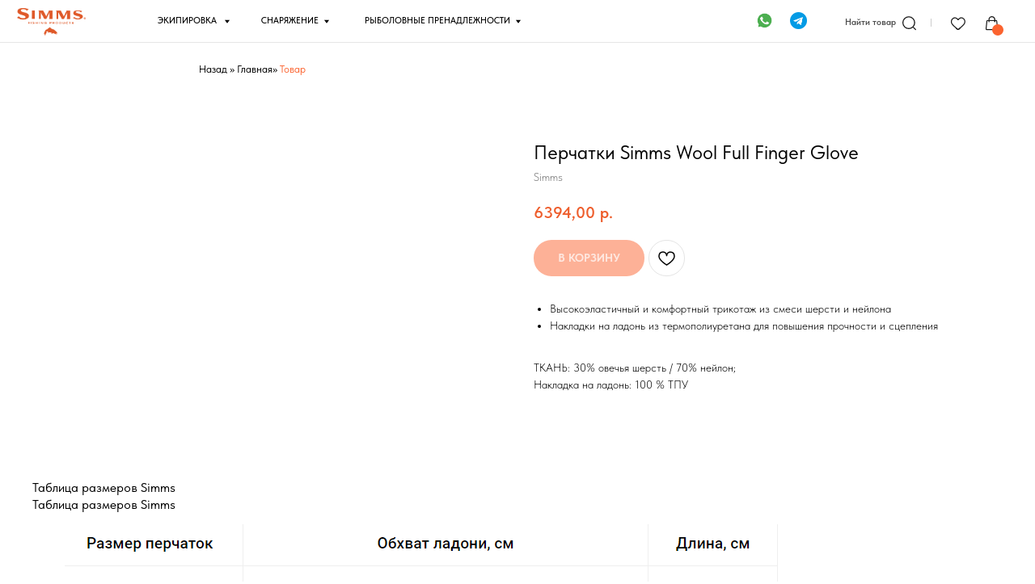

--- FILE ---
content_type: text/html; charset=UTF-8
request_url: https://simmsshop.ru/percatki/tproduct/923459937901-perchatki-simms-wool-full-finger-glove
body_size: 58117
content:
<!DOCTYPE html><html><head><meta charset="utf-8" /><meta http-equiv="Content-Type" content="text/html; charset=utf-8" /><meta name="viewport" content="width=device-width, initial-scale=1.0" /> <!--metatextblock-->
<title>Перчатки Simms купить с бесплатной доставкой по России</title>
<meta name="description" content="Перчатки и митенки Simms в интернет-магазине Simmshop. Одежда для рыбалки Simms в Хабаровске с доставкой по всем регионам">
<meta name="keywords" content="">
<meta property="og:title" content="Перчатки Simms купить с бесплатной доставкой по России" />
<meta property="og:description" content="Перчатки и митенки Simms в интернет-магазине Simmshop. Одежда для рыбалки Simms в Хабаровске с доставкой по всем регионам" />
<meta property="og:type" content="website" />
<meta property="og:url" content="https://simmsshop.ru/percatki/tproduct/923459937901-perchatki-simms-wool-full-finger-glove" />
<meta property="og:image" content="https://static.tildacdn.com/stor3136-3662-4562-b833-306238376534/68038555.jpg" />
<link rel="canonical" href="https://simmsshop.ru/percatki/tproduct/923459937901-perchatki-simms-wool-full-finger-glove" />
<!--/metatextblock--><meta name="format-detection" content="telephone=no" /><meta http-equiv="x-dns-prefetch-control" content="on"><link rel="dns-prefetch" href="https://ws.tildacdn.com"><link rel="dns-prefetch" href="https://static.tildacdn.com"><link rel="dns-prefetch" href="https://fonts.tildacdn.com"><link rel="icon" type="image/png" sizes="32x32" href="https://static.tildacdn.com/tild6632-3164-4738-a663-313466383831/Group_1024.png" media="(prefers-color-scheme: light)"/><link rel="icon" type="image/png" sizes="32x32" href="https://static.tildacdn.com/tild6463-6462-4966-a164-633961666631/Group_1024.png" media="(prefers-color-scheme: dark)"/><link rel="icon" type="image/svg+xml" sizes="any" href="https://static.tildacdn.com/tild3934-6561-4564-a630-396332616164/Group_1024.svg"><link rel="apple-touch-icon" type="image/png" href="https://static.tildacdn.com/tild6439-3436-4330-a534-333733383036/Group_1024.png"><link rel="icon" type="image/png" sizes="192x192" href="https://static.tildacdn.com/tild6439-3436-4330-a534-333733383036/Group_1024.png"><!-- Assets --><script src="https://neo.tildacdn.com/js/tilda-fallback-1.0.min.js" async charset="utf-8"></script><link rel="stylesheet" href="https://static.tildacdn.com/css/tilda-grid-3.0.min.css" type="text/css" media="all" onerror="this.loaderr='y';"/><link rel="stylesheet" href="https://static.tildacdn.com/ws/project7848920/tilda-blocks-page39858810.min.css?t=1719826238" type="text/css" media="all" onerror="this.loaderr='y';" /><link rel="stylesheet" href="https://static.tildacdn.com/ws/project7848920/tilda-blocks-page39768015.min.css?t=1719826238" type="text/css" media="all" onerror="this.loaderr='y';" /><link rel="stylesheet" href="https://static.tildacdn.com/ws/project7848920/tilda-blocks-page40132109.min.css?t=1719826216" type="text/css" media="all" onerror="this.loaderr='y';" /><link rel="stylesheet" href="https://static.tildacdn.com/css/tilda-animation-2.0.min.css" type="text/css" media="all" onerror="this.loaderr='y';" /><link rel="stylesheet" href="https://static.tildacdn.com/css/tilda-popup-1.1.min.css" type="text/css" media="all" /><link rel="stylesheet" href="https://static.tildacdn.com/css/tilda-slds-1.4.min.css" type="text/css" media="all" /><link rel="stylesheet" href="https://static.tildacdn.com/css/tilda-catalog-1.1.min.css" type="text/css" media="all" /><link rel="stylesheet" href="https://static.tildacdn.com/css/tilda-forms-1.0.min.css" type="text/css" media="all" onerror="this.loaderr='y';" /><link rel="stylesheet" href="https://static.tildacdn.com/css/highlight.min.css" type="text/css" media="all" onerror="this.loaderr='y';" /><link rel="stylesheet" href="https://static.tildacdn.com/css/tilda-wishlist-1.0.min.css" type="text/css" media="all" onerror="this.loaderr='y';" /><link rel="stylesheet" href="https://static.tildacdn.com/css/tilda-cart-1.0.min.css" type="text/css" media="all" onerror="this.loaderr='y';" /><link rel="stylesheet" href="https://static.tildacdn.com/css/tilda-zoom-2.0.min.css" type="text/css" media="all" /><script type="text/javascript">TildaFonts = ["90001","90002"];</script><script type="text/javascript" src="https://static.tildacdn.com/js/tilda-fonts.min.js" charset="utf-8" onerror="this.loaderr='y';"></script><link rel="stylesheet" href="https://static.tildacdn.com/css/fonts-tildasans.css" type="text/css" media="all" onerror="this.loaderr='y';" /><script nomodule src="https://static.tildacdn.com/js/tilda-polyfill-1.0.min.js" charset="utf-8"></script><script type="text/javascript">function t_onReady(func) {
if (document.readyState != 'loading') {
func();
} else {
document.addEventListener('DOMContentLoaded', func);
}
}
function t_onFuncLoad(funcName, okFunc, time) {
if (typeof window[funcName] === 'function') {
okFunc();
} else {
setTimeout(function() {
t_onFuncLoad(funcName, okFunc, time);
},(time || 100));
}
}function t_throttle(fn, threshhold, scope) {return function () {fn.apply(scope || this, arguments);};}function t396_initialScale(t){t=document.getElementById("rec"+t);if(t){t=t.querySelector(".t396__artboard");if(t){var e,r=document.documentElement.clientWidth,a=[];if(l=t.getAttribute("data-artboard-screens"))for(var l=l.split(","),i=0;i<l.length;i++)a[i]=parseInt(l[i],10);else a=[320,480,640,960,1200];for(i=0;i<a.length;i++){var o=a[i];o<=r&&(e=o)}var n="edit"===window.allrecords.getAttribute("data-tilda-mode"),d="center"===t396_getFieldValue(t,"valign",e,a),u="grid"===t396_getFieldValue(t,"upscale",e,a),c=t396_getFieldValue(t,"height_vh",e,a),g=t396_getFieldValue(t,"height",e,a),s=!!window.opr&&!!window.opr.addons||!!window.opera||-1!==navigator.userAgent.indexOf(" OPR/");if(!n&&d&&!u&&!c&&g&&!s){for(var _=parseFloat((r/e).toFixed(3)),f=[t,t.querySelector(".t396__carrier"),t.querySelector(".t396__filter")],i=0;i<f.length;i++)f[i].style.height=Math.floor(parseInt(g,10)*_)+"px";t396_scaleInitial__getElementsToScale(t).forEach(function(t){t.style.zoom=_})}}}}function t396_scaleInitial__getElementsToScale(t){t=Array.prototype.slice.call(t.querySelectorAll(".t396__elem"));if(!t.length)return[];var e=[];return(t=t.filter(function(t){t=t.closest('.t396__group[data-group-type-value="physical"]');return!t||(-1===e.indexOf(t)&&e.push(t),!1)})).concat(e)}function t396_getFieldValue(t,e,r,a){var l=a[a.length-1],i=r===l?t.getAttribute("data-artboard-"+e):t.getAttribute("data-artboard-"+e+"-res-"+r);if(!i)for(var o=0;o<a.length;o++){var n=a[o];if(!(n<=r)&&(i=n===l?t.getAttribute("data-artboard-"+e):t.getAttribute("data-artboard-"+e+"-res-"+n)))break}return i}</script><script src="https://static.tildacdn.com/js/jquery-1.10.2.min.js" charset="utf-8" onerror="this.loaderr='y';"></script> <script src="https://static.tildacdn.com/js/tilda-scripts-3.0.min.js" charset="utf-8" defer onerror="this.loaderr='y';"></script><script src="https://static.tildacdn.com/ws/project7848920/tilda-blocks-page39858810.min.js?t=1719826238" onerror="this.loaderr='y';"></script><script src="https://static.tildacdn.com/ws/project7848920/tilda-blocks-page39768015.min.js?t=1719826238" onerror="this.loaderr='y';"></script><script src="https://static.tildacdn.com/ws/project7848920/tilda-blocks-page40132109.min.js?t=1719826216" charset="utf-8" onerror="this.loaderr='y';"></script><script src="https://static.tildacdn.com/js/tilda-lazyload-1.0.min.js" charset="utf-8" async onerror="this.loaderr='y';"></script><script src="https://static.tildacdn.com/js/tilda-animation-2.0.min.js" charset="utf-8" async onerror="this.loaderr='y';"></script><script src="https://static.tildacdn.com/js/tilda-zero-1.1.min.js" charset="utf-8" async onerror="this.loaderr='y';"></script><script src="https://static.tildacdn.com/js/hammer.min.js" charset="utf-8" async onerror="this.loaderr='y';"></script><script src="https://static.tildacdn.com/js/tilda-slds-1.4.min.js" charset="utf-8" async onerror="this.loaderr='y';"></script><script src="https://static.tildacdn.com/js/tilda-products-1.0.min.js" charset="utf-8" async onerror="this.loaderr='y';"></script><script src="https://static.tildacdn.com/js/tilda-catalog-1.1.min.js" charset="utf-8" async onerror="this.loaderr='y';"></script><script src="https://static.tildacdn.com/js/highlight.min.js" charset="utf-8" onerror="this.loaderr='y';"></script><script src="https://static.tildacdn.com/js/tilda-submenublocks-1.0.min.js" charset="utf-8" async onerror="this.loaderr='y';"></script><script src="https://static.tildacdn.com/js/tilda-forms-1.0.min.js" charset="utf-8" async onerror="this.loaderr='y';"></script><script src="https://static.tildacdn.com/js/tilda-wishlist-1.0.min.js" charset="utf-8" async onerror="this.loaderr='y';"></script><script src="https://static.tildacdn.com/js/tilda-cart-1.0.min.js" charset="utf-8" async onerror="this.loaderr='y';"></script><script src="https://static.tildacdn.com/js/tilda-menu-1.0.min.js" charset="utf-8" async onerror="this.loaderr='y';"></script><script src="https://static.tildacdn.com/js/tilda-popup-1.0.min.js" charset="utf-8" async onerror="this.loaderr='y';"></script><script src="https://static.tildacdn.com/js/tilda-animation-sbs-1.0.min.js" charset="utf-8" async onerror="this.loaderr='y';"></script><script src="https://static.tildacdn.com/js/tilda-zoom-2.0.min.js" charset="utf-8" async onerror="this.loaderr='y';"></script><script src="https://static.tildacdn.com/js/tilda-zero-scale-1.0.min.js" charset="utf-8" async onerror="this.loaderr='y';"></script><script src="https://static.tildacdn.com/js/tilda-zero-fixed-1.0.min.js" charset="utf-8" async onerror="this.loaderr='y';"></script><script src="https://static.tildacdn.com/js/tilda-skiplink-1.0.min.js" charset="utf-8" async onerror="this.loaderr='y';"></script><script src="https://static.tildacdn.com/js/tilda-events-1.0.min.js" charset="utf-8" async onerror="this.loaderr='y';"></script>
<meta name="yandex-verification" content="3767021313055cc0" />
<meta name="google-site-verification" content="KGY4Z5ahiV7JlQN4cJN2cSUgo9hSe3FnwmoAKeohdRI" />
<!-- Yandex.Metrika counter -->
<script type="text/javascript" >
   (function(m,e,t,r,i,k,a){m[i]=m[i]||function(){(m[i].a=m[i].a||[]).push(arguments)};
   m[i].l=1*new Date();
   for (var j = 0; j < document.scripts.length; j++) {if (document.scripts[j].src === r) { return; }}
   k=e.createElement(t),a=e.getElementsByTagName(t)[0],k.async=1,k.src=r,a.parentNode.insertBefore(k,a)})
   (window, document, "script", "https://mc.yandex.ru/metrika/tag.js", "ym");

   ym(92564108, "init", {
        clickmap:true,
        trackLinks:true,
        accurateTrackBounce:true,
        webvisor:true
   });
</script>
<noscript><div><img src="https://mc.yandex.ru/watch/92564108" style="position:absolute; left:-9999px;" alt="" /></div></noscript>
<!-- /Yandex.Metrika counter -->
<script type="text/javascript">window.dataLayer = window.dataLayer || [];</script><script type="text/javascript">(function () {
if((/bot|google|yandex|baidu|bing|msn|duckduckbot|teoma|slurp|crawler|spider|robot|crawling|facebook/i.test(navigator.userAgent))===false && typeof(sessionStorage)!='undefined' && sessionStorage.getItem('visited')!=='y' && document.visibilityState){
var style=document.createElement('style');
style.type='text/css';
style.innerHTML='@media screen and (min-width: 980px) {.t-records {opacity: 0;}.t-records_animated {-webkit-transition: opacity ease-in-out .2s;-moz-transition: opacity ease-in-out .2s;-o-transition: opacity ease-in-out .2s;transition: opacity ease-in-out .2s;}.t-records.t-records_visible {opacity: 1;}}';
document.getElementsByTagName('head')[0].appendChild(style);
function t_setvisRecs(){
var alr=document.querySelectorAll('.t-records');
Array.prototype.forEach.call(alr, function(el) {
el.classList.add("t-records_animated");
});
setTimeout(function () {
Array.prototype.forEach.call(alr, function(el) {
el.classList.add("t-records_visible");
});
sessionStorage.setItem("visited", "y");
}, 400);
} 
document.addEventListener('DOMContentLoaded', t_setvisRecs);
}
})();</script></head><body class="t-body" style="margin:0;"><!--allrecords--><div id="allrecords" class="t-records" data-product-page="y" data-hook="blocks-collection-content-node" data-tilda-project-id="7848920" data-tilda-page-id="40132109" data-tilda-page-alias="percatki" data-tilda-formskey="41835852b397f51ad1c746c187848920" data-tilda-cookie="no" data-tilda-lazy="yes" data-tilda-root-zone="com" data-tilda-project-headcode="yes" >
<!-- PRODUCT START -->

                
                        
                    
        
        
<!-- product header -->
<!--header-->
<div id="t-header" class="t-records" data-hook="blocks-collection-content-node" data-tilda-project-id="7848920" data-tilda-page-id="39858810" data-tilda-formskey="41835852b397f51ad1c746c187848920" data-tilda-cookie="no" data-tilda-lazy="yes" data-tilda-root-zone="one"  data-tilda-project-headcode="yes"     data-tilda-project-country="RU">

    <div id="rec644759379" class="r t-rec" style=" " data-animationappear="off" data-record-type="360"      >
<!-- T360 -->

        
    <style>
    .t-records {
        opacity: 0;
    }
    .t-records_animated {
        -webkit-transition: opacity ease-in-out .5s;
        -moz-transition: opacity ease-in-out .5s;
        -o-transition: opacity ease-in-out .5s;
        transition: opacity ease-in-out .5s;
    }
    .t-records.t-records_visible,
    .t-records .t-records {
        opacity: 1;
    }
    </style>
    
    
    
    <script>
        t_onReady(function () {
            var allRecords = document.querySelector('.t-records');
            window.addEventListener('pageshow', function (event) {
                if (event.persisted) {
                    allRecords.classList.add('t-records_visible');
                }
            });
        
            var rec = document.querySelector('#rec644759379');
            if (!rec) return;
            rec.setAttribute('data-animationappear', 'off');
            rec.style.opacity = '1';
            allRecords.classList.add('t-records_animated');
            setTimeout(function () {
                allRecords.classList.add('t-records_visible');
            }, 200);
        });
    </script>

        <script>
        t_onReady(function () {
            var selects = 'button:not(.t-submit):not(.t835__btn_next):not(.t835__btn_prev):not(.t835__btn_result):not(.t862__btn_next):not(.t862__btn_prev):not(.t862__btn_result):not(.t854__news-btn):not(.t862__btn_next),' +
                'a:not([href*="#"]):not(.carousel-control):not(.t-carousel__control):not(.t807__btn_reply):not([href^="#price"]):not([href^="javascript"]):not([href^="mailto"]):not([href^="tel"]):not([href^="link_sub"]):not(.js-feed-btn-show-more):not(.t367__opener):not([href^="https://www.dropbox.com/"])';
            var elements = document.querySelectorAll(selects);
            Array.prototype.forEach.call(elements, function (element) {
                if (element.getAttribute('data-menu-submenu-hook')) return;
                element.addEventListener('click', function (event) {
                    var goTo = this.getAttribute('href');
                    if (goTo !== null && !goTo.startsWith('#')) {
                        var ctrl = event.ctrlKey;
                        var cmd = event.metaKey && navigator.platform.indexOf('Mac') !== -1;
                        if (!ctrl && !cmd) {
                            var target = this.getAttribute('target');
                            if (target !== '_blank') {
                                event.preventDefault();
                                var allRecords = document.querySelector('.t-records');
                                if (allRecords) {
                                    allRecords.classList.remove('t-records_visible');
                                }
                                setTimeout(function () {
                                    window.location = goTo;
                                }, 500);
                            }
                        }
                    }
                });
            });
        });
    </script>
    
        

</div>


    <div id="rec677879183" class="r t-rec" style=" " data-animationappear="off" data-record-type="396"      >
<!-- T396 -->
<style>#rec677879183 .t396__artboard {position: fixed;width: 100%;left: 0;top: 0;z-index: 990;}#rec677879183 .t396__artboard {height: 50px; background-color: #ffffff; }#rec677879183 .t396__filter {height: 50px;    }#rec677879183 .t396__carrier{height: 50px;background-position: center center;background-attachment: scroll;background-size: cover;background-repeat: no-repeat;}@media screen and (max-width: 1199px) {#rec677879183 .t396__artboard,#rec677879183 .t396__filter,#rec677879183 .t396__carrier {}#rec677879183 .t396__filter {}#rec677879183 .t396__carrier {background-attachment: scroll;}}@media screen and (max-width: 959px) {#rec677879183 .t396__artboard,#rec677879183 .t396__filter,#rec677879183 .t396__carrier {}#rec677879183 .t396__filter {}#rec677879183 .t396__carrier {background-attachment: scroll;}}@media screen and (max-width: 639px) {#rec677879183 .t396__artboard,#rec677879183 .t396__filter,#rec677879183 .t396__carrier {}#rec677879183 .t396__filter {}#rec677879183 .t396__carrier {background-attachment: scroll;}}@media screen and (max-width: 479px) {#rec677879183 .t396__artboard,#rec677879183 .t396__filter,#rec677879183 .t396__carrier {}#rec677879183 .t396__filter {}#rec677879183 .t396__carrier {background-attachment: scroll;}}#rec677879183 .tn-elem[data-elem-id="1695180325898"] {
  z-index: 2;
  top:  9px;;
  left:  calc(50% - 600px + 20px);;
  width: 80px;
  height: auto;
}
#rec677879183 .tn-elem[data-elem-id="1695180325898"] .tn-atom {
  background-position: center center;
  border-width: var(--t396-borderwidth, 0);
  border-style: var(--t396-borderstyle, solid);
  border-color: var(--t396-bordercolor, transparent);
  transition: background-color var(--t396-speedhover,0s) ease-in-out, color var(--t396-speedhover,0s) ease-in-out, border-color var(--t396-speedhover,0s) ease-in-out, box-shadow var(--t396-shadowshoverspeed,0.2s) ease-in-out;
}
@media screen and (max-width: 959px) {
  #rec677879183 .tn-elem[data-elem-id="1695180325898"] {
    left:  calc(50% - 320px + 280px);;
    height: auto;
  }
}
@media screen and (max-width: 639px) {
  #rec677879183 .tn-elem[data-elem-id="1695180325898"] {
    left:  calc(50% - 240px + 200px);;
    height: auto;
  }
}
@media screen and (max-width: 479px) {
  #rec677879183 .tn-elem[data-elem-id="1695180325898"] {
    left:  calc(50% - 160px + 120px);;
    height: auto;
  }
}#rec677879183 .tn-elem[data-elem-id="1695180525690"] {
  color: #000000;
  z-index: 3;
  top:  17px;;
  left:  calc(50% - 600px + 183px);;
  width: 80px;
  height: auto;
}
#rec677879183 .tn-elem[data-elem-id="1695180525690"] .tn-atom {
  color: #000000;
  font-size: 10px;
  font-family: 'TildaSans', Arial,sans-serif;
  line-height: 1.55;
  font-weight: 500;
  background-position: center center;
  border-width: var(--t396-borderwidth, 0);
  border-style: var(--t396-borderstyle, solid);
  border-color: var(--t396-bordercolor, transparent);
  transition: background-color var(--t396-speedhover,0s) ease-in-out, color var(--t396-speedhover,0s) ease-in-out, border-color var(--t396-speedhover,0s) ease-in-out, box-shadow var(--t396-shadowshoverspeed,0.2s) ease-in-out;
  text-shadow: var(--t396-shadow-text-x, 0px) var(--t396-shadow-text-y, 0px) var(--t396-shadow-text-blur, 0px) rgba(var(--t396-shadow-text-color), var(--t396-shadow-text-opacity, 100%));
}
@media screen and (max-width: 959px) {
  #rec677879183 .tn-elem[data-elem-id="1695180525690"] {
    top:  185px;;
    left:  calc(50% - 320px + -223px);;
    height: auto;
  }
}#rec677879183 .tn-elem[data-elem-id="1695180541671"] {
  color: #000000;
  z-index: 4;
  top:  17px;;
  left:  calc(50% - 600px + 303px);;
  width: 80px;
  height: auto;
}
#rec677879183 .tn-elem[data-elem-id="1695180541671"] .tn-atom {
  color: #000000;
  font-size: 10px;
  font-family: 'TildaSans', Arial,sans-serif;
  line-height: 1.55;
  font-weight: 500;
  background-position: center center;
  border-width: var(--t396-borderwidth, 0);
  border-style: var(--t396-borderstyle, solid);
  border-color: var(--t396-bordercolor, transparent);
  transition: background-color var(--t396-speedhover,0s) ease-in-out, color var(--t396-speedhover,0s) ease-in-out, border-color var(--t396-speedhover,0s) ease-in-out, box-shadow var(--t396-shadowshoverspeed,0.2s) ease-in-out;
  text-shadow: var(--t396-shadow-text-x, 0px) var(--t396-shadow-text-y, 0px) var(--t396-shadow-text-blur, 0px) rgba(var(--t396-shadow-text-color), var(--t396-shadow-text-opacity, 100%));
}
@media screen and (max-width: 959px) {
  #rec677879183 .tn-elem[data-elem-id="1695180541671"] {
    top:  185px;;
    left:  calc(50% - 320px + -103px);;
    height: auto;
  }
}#rec677879183 .tn-elem[data-elem-id="1695180610674"] {
  color: #000000;
  z-index: 5;
  top:  17px;;
  left:  calc(50% - 600px + 423px);;
  width: 190px;
  height: auto;
}
#rec677879183 .tn-elem[data-elem-id="1695180610674"] .tn-atom {
  color: #000000;
  font-size: 10px;
  font-family: 'TildaSans', Arial,sans-serif;
  line-height: 1.55;
  font-weight: 500;
  background-position: center center;
  border-width: var(--t396-borderwidth, 0);
  border-style: var(--t396-borderstyle, solid);
  border-color: var(--t396-bordercolor, transparent);
  transition: background-color var(--t396-speedhover,0s) ease-in-out, color var(--t396-speedhover,0s) ease-in-out, border-color var(--t396-speedhover,0s) ease-in-out, box-shadow var(--t396-shadowshoverspeed,0.2s) ease-in-out;
  text-shadow: var(--t396-shadow-text-x, 0px) var(--t396-shadow-text-y, 0px) var(--t396-shadow-text-blur, 0px) rgba(var(--t396-shadow-text-color), var(--t396-shadow-text-opacity, 100%));
}
@media screen and (max-width: 959px) {
  #rec677879183 .tn-elem[data-elem-id="1695180610674"] {
    top:  185px;;
    left:  calc(50% - 320px + 17px);;
    height: auto;
  }
}#rec677879183 .tn-elem[data-elem-id="1695188197972"] {
  z-index: 6;
  top:  18px;;
  left:  calc(50% - 600px + 1100px);;
  width: 20px;
  height: auto;
}
#rec677879183 .tn-elem[data-elem-id="1695188197972"] .tn-atom {
  background-position: center center;
  border-width: var(--t396-borderwidth, 0);
  border-style: var(--t396-borderstyle, solid);
  border-color: var(--t396-bordercolor, transparent);
  transition: background-color var(--t396-speedhover,0s) ease-in-out, color var(--t396-speedhover,0s) ease-in-out, border-color var(--t396-speedhover,0s) ease-in-out, box-shadow var(--t396-shadowshoverspeed,0.2s) ease-in-out;
}
@media screen and (max-width: 1199px) {
  #rec677879183 .tn-elem[data-elem-id="1695188197972"] {
    left:  calc(50% - 480px + 886px);;
    height: auto;
  }
}
@media screen and (max-width: 959px) {
  #rec677879183 .tn-elem[data-elem-id="1695188197972"] {
    top:  18px;;
    left:  calc(50% - 320px + 439px);;
    height: auto;
  }
}
@media screen and (max-width: 639px) {
  #rec677879183 .tn-elem[data-elem-id="1695188197972"] {
    left:  calc(50% - 240px + 319px);;
    height: auto;
  }
}
@media screen and (max-width: 479px) {
  #rec677879183 .tn-elem[data-elem-id="1695188197972"] {
    top:  18px;;
    left:  calc(50% - 160px + 10px);;
    height: auto;
  }
}#rec677879183 .tn-elem[data-elem-id="1695188153231"] {
  z-index: 7;
  top:  17px;;
  left:  calc(50% - 600px + 1140px);;
  width: 20px;
  height: auto;
}
#rec677879183 .tn-elem[data-elem-id="1695188153231"] .tn-atom {
  background-position: center center;
  border-width: var(--t396-borderwidth, 0);
  border-style: var(--t396-borderstyle, solid);
  border-color: var(--t396-bordercolor, transparent);
  transition: background-color var(--t396-speedhover,0s) ease-in-out, color var(--t396-speedhover,0s) ease-in-out, border-color var(--t396-speedhover,0s) ease-in-out, box-shadow var(--t396-shadowshoverspeed,0.2s) ease-in-out;
}
@media screen and (max-width: 1199px) {
  #rec677879183 .tn-elem[data-elem-id="1695188153231"] {
    left:  calc(50% - 480px + 926px);;
    height: auto;
  }
}
@media screen and (max-width: 959px) {
  #rec677879183 .tn-elem[data-elem-id="1695188153231"] {
    top:  17px;;
    left:  calc(50% - 320px + 479px);;
    height: auto;
  }
}
@media screen and (max-width: 639px) {
  #rec677879183 .tn-elem[data-elem-id="1695188153231"] {
    left:  calc(50% - 240px + 359px);;
    height: auto;
  }
}
@media screen and (max-width: 479px) {
  #rec677879183 .tn-elem[data-elem-id="1695188153231"] {
    top:  17px;;
    left:  calc(50% - 160px + 50px);;
    height: auto;
  }
}#rec677879183 .tn-elem[data-elem-id="1695188898669"] {
  z-index: 8;
  top:  17px;;
  left:  calc(50% - 600px + 1044px);;
  width: 20px;
  height: auto;
}
#rec677879183 .tn-elem[data-elem-id="1695188898669"] .tn-atom {
  background-position: center center;
  border-width: var(--t396-borderwidth, 0);
  border-style: var(--t396-borderstyle, solid);
  border-color: var(--t396-bordercolor, transparent);
  transition: background-color var(--t396-speedhover,0s) ease-in-out, color var(--t396-speedhover,0s) ease-in-out, border-color var(--t396-speedhover,0s) ease-in-out, box-shadow var(--t396-shadowshoverspeed,0.2s) ease-in-out;
}
@media screen and (max-width: 1199px) {
  #rec677879183 .tn-elem[data-elem-id="1695188898669"] {
    left:  calc(50% - 480px + 830px);;
    height: auto;
  }
}
@media screen and (max-width: 959px) {
  #rec677879183 .tn-elem[data-elem-id="1695188898669"] {
    left:  calc(50% - 320px + 85px);;
    height: auto;
  }
}
@media screen and (max-width: 479px) {
  #rec677879183 .tn-elem[data-elem-id="1695188898669"] {
    left:  calc(50% - 160px + 220px);;
    height: auto;
  }
}#rec677879183 .tn-elem[data-elem-id="1695180354393"] {
  color: #000000;
  z-index: 9;
  top:  19px;;
  left:  calc(50% - 600px + 979px);;
  width: 70px;
  height: auto;
}
#rec677879183 .tn-elem[data-elem-id="1695180354393"] .tn-atom {
  color: #000000;
  font-size: 10px;
  font-family: 'TildaSans', Arial,sans-serif;
  line-height: 1.55;
  font-weight: 600;
  opacity: 0.7;
  background-position: center center;
  border-width: var(--t396-borderwidth, 0);
  border-style: var(--t396-borderstyle, solid);
  border-color: var(--t396-bordercolor, transparent);
  transition: background-color var(--t396-speedhover,0s) ease-in-out, color var(--t396-speedhover,0s) ease-in-out, border-color var(--t396-speedhover,0s) ease-in-out, box-shadow var(--t396-shadowshoverspeed,0.2s) ease-in-out;
  text-shadow: var(--t396-shadow-text-x, 0px) var(--t396-shadow-text-y, 0px) var(--t396-shadow-text-blur, 0px) rgba(var(--t396-shadow-text-color), var(--t396-shadow-text-opacity, 100%));
}
@media screen and (max-width: 1199px) {
  #rec677879183 .tn-elem[data-elem-id="1695180354393"] {
    left:  calc(50% - 480px + 765px);;
    height: auto;
  }
}
@media screen and (max-width: 959px) {
  #rec677879183 .tn-elem[data-elem-id="1695180354393"] {
    left:  calc(50% - 320px + 20px);;
    height: auto;
  }
}
@media screen and (max-width: 479px) {
  #rec677879183 .tn-elem[data-elem-id="1695180354393"] {
    top:  149px;;
    left:  calc(50% - 160px + -108px);;
    height: auto;
  }
}#rec677879183 .tn-elem[data-elem-id="1695189145248"] {
  z-index: 10;
  top:  22px;;
  left:  calc(50% - 600px + 1079px);;
  width: 1px;
  height: 10px;
}
#rec677879183 .tn-elem[data-elem-id="1695189145248"] .tn-atom {
  opacity: 0.2;
  background-color: #000000;
  background-position: center center;
  border-width: var(--t396-borderwidth, 0);
  border-style: var(--t396-borderstyle, solid);
  border-color: var(--t396-bordercolor, transparent);
  transition: background-color var(--t396-speedhover,0s) ease-in-out, color var(--t396-speedhover,0s) ease-in-out, border-color var(--t396-speedhover,0s) ease-in-out, box-shadow var(--t396-shadowshoverspeed,0.2s) ease-in-out;
}
@media screen and (max-width: 1199px) {
  #rec677879183 .tn-elem[data-elem-id="1695189145248"] {
    left:  calc(50% - 480px + 865px);;
  }
}
@media screen and (max-width: 959px) {
  #rec677879183 .tn-elem[data-elem-id="1695189145248"] {
    top:  0px;;
    left:  calc(50% - 320px + 569px);;
    height: 100%;
  }
  #rec677879183 .tn-elem[data-elem-id="1695189145248"] .tn-atom {
    background-position: center center;
    background-size: cover;
  }
}
@media screen and (max-width: 639px) {
  #rec677879183 .tn-elem[data-elem-id="1695189145248"] {
    left:  calc(50% - 240px + 410px);;
  }
}
@media screen and (max-width: 479px) {
  #rec677879183 .tn-elem[data-elem-id="1695189145248"] {
    top:  130px;;
    left:  calc(50% - 160px + 250px);;
  }
  #rec677879183 .tn-elem[data-elem-id="1695189145248"] .tn-atom {
    background-size: cover;
    opacity: 0.1;
  }
}#rec677879183 .tn-elem[data-elem-id="1695276390092"] {
  z-index: 11;
  top:  49px;;
  left:  calc(50% - 600px + 0px);;
  width: 1200px;
  height: 1px;
}
#rec677879183 .tn-elem[data-elem-id="1695276390092"] .tn-atom {
  opacity: 0.1;
  background-color: #000000;
  background-position: center center;
  border-width: var(--t396-borderwidth, 0);
  border-style: var(--t396-borderstyle, solid);
  border-color: var(--t396-bordercolor, transparent);
  transition: background-color var(--t396-speedhover,0s) ease-in-out, color var(--t396-speedhover,0s) ease-in-out, border-color var(--t396-speedhover,0s) ease-in-out, box-shadow var(--t396-shadowshoverspeed,0.2s) ease-in-out;
}
@media screen and (max-width: 1199px) {
  #rec677879183 .tn-elem[data-elem-id="1695276390092"] {
    top:  49px;;
    left:  calc(50% - 480px + 0px);;
    width: 100%;
  }
  #rec677879183 .tn-elem[data-elem-id="1695276390092"] .tn-atom {
    background-position: center center;
    background-size: cover;
  }
}#rec677879183 .tn-elem[data-elem-id="1695680056068"] {
  z-index: 12;
  top:  28px;;
  left:  calc(50% - 600px + 1150px);;
  width: 14px;
  height: 14px;
}
#rec677879183 .tn-elem[data-elem-id="1695680056068"] .tn-atom {
  border-radius: 3000px;
  background-color: #fb632f;
  background-position: center center;
  border-width: var(--t396-borderwidth, 0);
  border-style: var(--t396-borderstyle, solid);
  border-color: var(--t396-bordercolor, transparent);
  transition: background-color var(--t396-speedhover,0s) ease-in-out, color var(--t396-speedhover,0s) ease-in-out, border-color var(--t396-speedhover,0s) ease-in-out, box-shadow var(--t396-shadowshoverspeed,0.2s) ease-in-out;
}
@media screen and (max-width: 1199px) {
  #rec677879183 .tn-elem[data-elem-id="1695680056068"] {
    left:  calc(50% - 480px + 936px);;
  }
}
@media screen and (max-width: 959px) {
  #rec677879183 .tn-elem[data-elem-id="1695680056068"] {
    top:  28px;;
    left:  calc(50% - 320px + 489px);;
  }
}
@media screen and (max-width: 639px) {
  #rec677879183 .tn-elem[data-elem-id="1695680056068"] {
    left:  calc(50% - 240px + 369px);;
  }
}
@media screen and (max-width: 479px) {
  #rec677879183 .tn-elem[data-elem-id="1695680056068"] {
    left:  calc(50% - 160px + 60px);;
  }
}#rec677879183 .tn-elem[data-elem-id="1695680057981"] {
  color: #ffffff;
  z-index: 13;
  top:  27px;;
  left:  calc(50% - 600px + 1154px);;
  width: 8px;
  height: auto;
}
#rec677879183 .tn-elem[data-elem-id="1695680057981"] .tn-atom {
  color: #ffffff;
  font-size: 10px;
  font-family: 'TildaSans', Arial,sans-serif;
  line-height: 1.55;
  font-weight: 400;
  background-position: center center;
  border-width: var(--t396-borderwidth, 0);
  border-style: var(--t396-borderstyle, solid);
  border-color: var(--t396-bordercolor, transparent);
  transition: background-color var(--t396-speedhover,0s) ease-in-out, color var(--t396-speedhover,0s) ease-in-out, border-color var(--t396-speedhover,0s) ease-in-out, box-shadow var(--t396-shadowshoverspeed,0.2s) ease-in-out;
  text-shadow: var(--t396-shadow-text-x, 0px) var(--t396-shadow-text-y, 0px) var(--t396-shadow-text-blur, 0px) rgba(var(--t396-shadow-text-color), var(--t396-shadow-text-opacity, 100%));
}
@media screen and (max-width: 1199px) {
  #rec677879183 .tn-elem[data-elem-id="1695680057981"] {
    left:  calc(50% - 480px + 940px);;
    height: auto;
  }
}
@media screen and (max-width: 959px) {
  #rec677879183 .tn-elem[data-elem-id="1695680057981"] {
    top:  27px;;
    left:  calc(50% - 320px + 493px);;
    height: auto;
  }
}
@media screen and (max-width: 639px) {
  #rec677879183 .tn-elem[data-elem-id="1695680057981"] {
    left:  calc(50% - 240px + 373px);;
    height: auto;
  }
}
@media screen and (max-width: 479px) {
  #rec677879183 .tn-elem[data-elem-id="1695680057981"] {
    left:  calc(50% - 160px + 64px);;
    height: auto;
  }
}#rec677879183 .tn-elem[data-elem-id="1696396642506"] {
  z-index: 14;
  top:  265px;;
  left:  calc(50% - 600px + 41px);;
  width: 27px;
  height: auto;
}
#rec677879183 .tn-elem[data-elem-id="1696396642506"] .tn-atom {
  background-position: center center;
  border-width: var(--t396-borderwidth, 0);
  border-style: var(--t396-borderstyle, solid);
  border-color: var(--t396-bordercolor, transparent);
  transition: background-color var(--t396-speedhover,0s) ease-in-out, color var(--t396-speedhover,0s) ease-in-out, border-color var(--t396-speedhover,0s) ease-in-out, box-shadow var(--t396-shadowshoverspeed,0.2s) ease-in-out;
}
@media screen and (max-width: 959px) {
  #rec677879183 .tn-elem[data-elem-id="1696396642506"] {
    top:  12px;;
    left:  calc(50% - 320px + 591px);;
    height: auto;
  }
}
@media screen and (max-width: 639px) {
  #rec677879183 .tn-elem[data-elem-id="1696396642506"] {
    left:  calc(50% - 240px + 430px);;
    height: auto;
  }
}
@media screen and (max-width: 479px) {
  #rec677879183 .tn-elem[data-elem-id="1696396642506"] {
    top:  14px;;
    left:  calc(50% - 160px + 271px);;
    width: 22px;
    height: auto;
  }
}#rec677879183 .tn-elem[data-elem-id="1696733020829"] {
  z-index: 15;
  top:  14px;;
  left:  calc(50% - 600px + 916px);;
  width: 20px;
  height: auto;
}
#rec677879183 .tn-elem[data-elem-id="1696733020829"] .tn-atom {
  background-position: center center;
  border-width: var(--t396-borderwidth, 0);
  border-style: var(--t396-borderstyle, solid);
  border-color: var(--t396-bordercolor, transparent);
  transition: background-color var(--t396-speedhover,0s) ease-in-out, color var(--t396-speedhover,0s) ease-in-out, border-color var(--t396-speedhover,0s) ease-in-out, box-shadow var(--t396-shadowshoverspeed,0.2s) ease-in-out;
}
@media screen and (max-width: 1199px) {
  #rec677879183 .tn-elem[data-elem-id="1696733020829"] {
    top:  17px;;
    left:  calc(50% - 480px + 716px);;
    width: 15px;
    height: auto;
  }
}
@media screen and (max-width: 959px) {
  #rec677879183 .tn-elem[data-elem-id="1696733020829"] {
    top:  33px;;
    left:  calc(50% - 320px + 196px);;
    height: auto;
  }
}
@media screen and (max-width: 639px) {
  #rec677879183 .tn-elem[data-elem-id="1696733020829"] {
    left:  calc(50% - 240px + 146px);;
    height: auto;
  }
}
@media screen and (max-width: 479px) {
  #rec677879183 .tn-elem[data-elem-id="1696733020829"] {
    top:  248px;;
    left:  calc(50% - 160px + 236px);;
    height: auto;
  }
}#rec677879183 .tn-elem[data-elem-id="1696733020835"] {
  z-index: 16;
  top:  14px;;
  left:  calc(50% - 600px + 876px);;
  width: 20px;
  height: auto;
}
#rec677879183 .tn-elem[data-elem-id="1696733020835"] .tn-atom {
  background-position: center center;
  border-width: var(--t396-borderwidth, 0);
  border-style: var(--t396-borderstyle, solid);
  border-color: var(--t396-bordercolor, transparent);
  transition: background-color var(--t396-speedhover,0s) ease-in-out, color var(--t396-speedhover,0s) ease-in-out, border-color var(--t396-speedhover,0s) ease-in-out, box-shadow var(--t396-shadowshoverspeed,0.2s) ease-in-out;
}
@media screen and (max-width: 1199px) {
  #rec677879183 .tn-elem[data-elem-id="1696733020835"] {
    top:  17px;;
    left:  calc(50% - 480px + 682px);;
    width: 15px;
    height: auto;
  }
}
@media screen and (max-width: 959px) {
  #rec677879183 .tn-elem[data-elem-id="1696733020835"] {
    top:  33px;;
    left:  calc(50% - 320px + 162px);;
    height: auto;
  }
}
@media screen and (max-width: 639px) {
  #rec677879183 .tn-elem[data-elem-id="1696733020835"] {
    left:  calc(50% - 240px + 122px);;
    height: auto;
  }
}
@media screen and (max-width: 479px) {
  #rec677879183 .tn-elem[data-elem-id="1696733020835"] {
    top:  248px;;
    left:  calc(50% - 160px + 212px);;
    height: auto;
  }
}</style>










<div class='t396'>

	<div class="t396__artboard" data-artboard-recid="677879183" data-artboard-screens="320,480,640,960,1200"

				data-artboard-height="50"
		data-artboard-valign="center"
				 data-artboard-upscale="window" 						 data-artboard-pos="fixed" 														
							
																																															
																																																				
																																															
																																																				
																																															
																																																				
																																															
																																																				
						>

		
				
								
																											
																											
																											
																											
					
					<div class="t396__carrier" data-artboard-recid="677879183"></div>
		
		
		<div class="t396__filter" data-artboard-recid="677879183"></div>

		
					
		
				
						
	
			
	
						
												
												
												
												
									
	
			
	<div class='t396__elem tn-elem tn-elem__6778791831695180325898' data-elem-id='1695180325898' data-elem-type='image'
				data-field-top-value="9"
		data-field-left-value="20"
				 data-field-width-value="80" 		data-field-axisy-value="top"
		data-field-axisx-value="left"
		data-field-container-value="grid"
		data-field-topunits-value="px"
		data-field-leftunits-value="px"
		data-field-heightunits-value=""
		data-field-widthunits-value="px"
																																														 data-field-filewidth-value="1955" 		 data-field-fileheight-value="782" 														 data-field-lazyoff-value="y" 										
							
			
																																																																																																																																								
												
								 data-field-left-res-320-value="120" 																																																																																																																																
			
					
			
																																																																																																																																								
												
								 data-field-left-res-480-value="200" 																																																																																																																																
			
					
			
																																																																																																																																								
												
								 data-field-left-res-640-value="280" 																																																																																																																																
			
					
			
																																																																																																																																								
												
																																																																																																																																								
			
					
			
		
		
		
			>

		
									
				
							<a class='tn-atom' href="/"   >
								
									<img class='tn-atom__img' src='https://static.tildacdn.com/tild3234-6265-4332-b233-633332633039/image_1.png' alt='' imgfield='tn_img_1695180325898' />
							</a>
		
																			
																				
																				
																				
																				
					
				
				
				
				
				
				
				
				
	</div>

			
					
		
				
						
	
			
	
						
												
												
												
												
									
	
			
	<div class='t396__elem tn-elem tn-elem__6778791831695180525690' data-elem-id='1695180525690' data-elem-type='text'
				data-field-top-value="17"
		data-field-left-value="183"
				 data-field-width-value="80" 		data-field-axisy-value="top"
		data-field-axisx-value="left"
		data-field-container-value="grid"
		data-field-topunits-value="px"
		data-field-leftunits-value="px"
		data-field-heightunits-value=""
		data-field-widthunits-value="px"
																																																																						 data-field-fontsize-value="10" 		
							
			
																																																																																																																																								
												
																																																																																																																																								
			
					
			
																																																																																																																																								
												
																																																																																																																																								
			
					
			
																																																																																																																																								
												
				 data-field-top-res-640-value="185" 				 data-field-left-res-640-value="-223" 																																																																																																																																
			
					
			
																																																																																																																																								
												
																																																																																																																																								
			
					
			
		
		
		
			>

		
									
							<div class='tn-atom'><a href="#submenu:more"style="color: inherit">ЭКИПИРОВКА </a></div>		
				
																			
																				
																				
																				
																				
					
				
				
				
				
				
				
				
				
	</div>

			
					
		
				
						
	
			
	
						
												
												
												
												
									
	
			
	<div class='t396__elem tn-elem tn-elem__6778791831695180541671' data-elem-id='1695180541671' data-elem-type='text'
				data-field-top-value="17"
		data-field-left-value="303"
				 data-field-width-value="80" 		data-field-axisy-value="top"
		data-field-axisx-value="left"
		data-field-container-value="grid"
		data-field-topunits-value="px"
		data-field-leftunits-value="px"
		data-field-heightunits-value=""
		data-field-widthunits-value="px"
																																																																						 data-field-fontsize-value="10" 		
							
			
																																																																																																																																								
												
																																																																																																																																								
			
					
			
																																																																																																																																								
												
																																																																																																																																								
			
					
			
																																																																																																																																								
												
				 data-field-top-res-640-value="185" 				 data-field-left-res-640-value="-103" 																																																																																																																																
			
					
			
																																																																																																																																								
												
																																																																																																																																								
			
					
			
		
		
		
			>

		
									
							<div class='tn-atom'><a href="#submenu:more2"style="color: inherit">СНАРЯЖЕНИЕ</a></div>		
				
																			
																				
																				
																				
																				
					
				
				
				
				
				
				
				
				
	</div>

			
					
		
				
						
	
			
	
						
												
												
												
												
									
	
			
	<div class='t396__elem tn-elem tn-elem__6778791831695180610674' data-elem-id='1695180610674' data-elem-type='text'
				data-field-top-value="17"
		data-field-left-value="423"
				 data-field-width-value="190" 		data-field-axisy-value="top"
		data-field-axisx-value="left"
		data-field-container-value="grid"
		data-field-topunits-value="px"
		data-field-leftunits-value="px"
		data-field-heightunits-value=""
		data-field-widthunits-value="px"
																																																																						 data-field-fontsize-value="10" 		
							
			
																																																																																																																																								
												
																																																																																																																																								
			
					
			
																																																																																																																																								
												
																																																																																																																																								
			
					
			
																																																																																																																																								
												
				 data-field-top-res-640-value="185" 				 data-field-left-res-640-value="17" 																																																																																																																																
			
					
			
																																																																																																																																								
												
																																																																																																																																								
			
					
			
		
		
		
			>

		
									
							<div class='tn-atom'><a href="#submenu:more3"style="color: inherit">РЫБОЛОВНЫЕ ПРЕНАДЛЕЖНОСТИ</a></div>		
				
																			
																				
																				
																				
																				
					
				
				
				
				
				
				
				
				
	</div>

			
					
		
				
						
	
			
	
						
												
												
												
												
									
	
			
	<div class='t396__elem tn-elem tn-elem__6778791831695188197972' data-elem-id='1695188197972' data-elem-type='image'
				data-field-top-value="18"
		data-field-left-value="1100"
				 data-field-width-value="20" 		data-field-axisy-value="top"
		data-field-axisx-value="left"
		data-field-container-value="grid"
		data-field-topunits-value="px"
		data-field-leftunits-value="px"
		data-field-heightunits-value=""
		data-field-widthunits-value="px"
																																																																								
							
			
																																																																																																																																								
												
				 data-field-top-res-320-value="18" 				 data-field-left-res-320-value="10" 																																																																																																																																
			
					
			
																																																																																																																																								
												
								 data-field-left-res-480-value="319" 																																																																																																																																
			
					
			
																																																																																																																																								
												
				 data-field-top-res-640-value="18" 				 data-field-left-res-640-value="439" 																																																																																																																																
			
					
			
																																																																																																																																								
												
								 data-field-left-res-960-value="886" 																																																																																																																																
			
					
			
		
		
		
			>

		
									
				
							<a class='tn-atom' href="#showfavorites"   >
								
									<img class='tn-atom__img' src='https://static.tildacdn.com/tild3530-3438-4161-b232-613238643566/heart.svg' alt='' imgfield='tn_img_1695188197972' />
							</a>
		
																			
																				
																				
																				
																				
					
				
				
				
				
				
				
				
				
	</div>

			
					
		
				
						
	
			
	
						
												
												
												
												
									
	
			
	<div class='t396__elem tn-elem tn-elem__6778791831695188153231' data-elem-id='1695188153231' data-elem-type='image'
				data-field-top-value="17"
		data-field-left-value="1140"
				 data-field-width-value="20" 		data-field-axisy-value="top"
		data-field-axisx-value="left"
		data-field-container-value="grid"
		data-field-topunits-value="px"
		data-field-leftunits-value="px"
		data-field-heightunits-value=""
		data-field-widthunits-value="px"
																																																																								
							
			
																																																																																																																																								
												
				 data-field-top-res-320-value="17" 				 data-field-left-res-320-value="50" 																																																																																																																																
			
					
			
																																																																																																																																								
												
								 data-field-left-res-480-value="359" 																																																																																																																																
			
					
			
																																																																																																																																								
												
				 data-field-top-res-640-value="17" 				 data-field-left-res-640-value="479" 																																																																																																																																
			
					
			
																																																																																																																																								
												
								 data-field-left-res-960-value="926" 																																																																																																																																
			
					
			
		
		
		
			>

		
									
				
							<a class='tn-atom' href="#opencart"   >
								
									<img class='tn-atom__img' src='https://static.tildacdn.com/tild6638-3564-4933-a562-346661386264/bag.svg' alt='' imgfield='tn_img_1695188153231' />
							</a>
		
																			
																				
																				
																				
																				
					
				
				
				
				
				
				
				
				
	</div>

			
					
		
				
										
		
				
						
	
			
	
						
												
												
												
												
									
	
			
	<div class='t396__elem tn-elem tn-elem__6778791831695188898669' data-elem-id='1695188898669' data-elem-type='image'
				data-field-top-value="17"
		data-field-left-value="1044"
				 data-field-width-value="20" 		data-field-axisy-value="top"
		data-field-axisx-value="left"
		data-field-container-value="grid"
		data-field-topunits-value="px"
		data-field-leftunits-value="px"
		data-field-heightunits-value=""
		data-field-widthunits-value="px"
																																																																								
							
			
																																																																																																																																								
												
								 data-field-left-res-320-value="220" 																																																																																																																																
			
					
			
																																																																																																																																								
												
																																																																																																																																								
			
					
			
																																																																																																																																								
												
								 data-field-left-res-640-value="85" 																																																																																																																																
			
					
			
																																																																																																																																								
												
								 data-field-left-res-960-value="830" 																																																																																																																																
			
					
			
		
		
		
			>

		
									
				
							<a class='tn-atom' href="#1"   >
								
									<img class='tn-atom__img' src='https://static.tildacdn.com/tild6439-3461-4332-b534-616238353964/search.svg' alt='' imgfield='tn_img_1695188898669' />
							</a>
		
																			
																				
																				
																				
																				
					
				
				
				
				
				
				
				
				
	</div>

			
							
		
				
						
	
			
	
						
												
												
												
												
									
	
			
	<div class='t396__elem tn-elem tn-elem__6778791831695180354393' data-elem-id='1695180354393' data-elem-type='text'
				data-field-top-value="19"
		data-field-left-value="979"
				 data-field-width-value="70" 		data-field-axisy-value="top"
		data-field-axisx-value="left"
		data-field-container-value="grid"
		data-field-topunits-value="px"
		data-field-leftunits-value="px"
		data-field-heightunits-value=""
		data-field-widthunits-value="px"
																																																																						 data-field-fontsize-value="10" 		
							
			
																																																																																																																																								
												
				 data-field-top-res-320-value="149" 				 data-field-left-res-320-value="-108" 																																																																																																																																
			
					
			
																																																																																																																																								
												
																																																																																																																																								
			
					
			
																																																																																																																																								
												
								 data-field-left-res-640-value="20" 																																																																																																																																
			
					
			
																																																																																																																																								
												
								 data-field-left-res-960-value="765" 																																																																																																																																
			
					
			
		
		
		
			>

		
									
							<div class='tn-atom'field='tn_text_1695180354393'>Найти товар</div>		
				
																			
																				
																				
																				
																				
					
				
				
				
				
				
				
				
				
	</div>

			
						
					
		
				
						
	
			
	
						
												
												
												
												
									
	
			
	<div class='t396__elem tn-elem tn-elem__6778791831695189145248' data-elem-id='1695189145248' data-elem-type='shape'
				data-field-top-value="22"
		data-field-left-value="1079"
		 data-field-height-value="10" 		 data-field-width-value="1" 		data-field-axisy-value="top"
		data-field-axisx-value="left"
		data-field-container-value="grid"
		data-field-topunits-value="px"
		data-field-leftunits-value="px"
		data-field-heightunits-value="px"
		data-field-widthunits-value="px"
																																																																								
							
			
																																																																																																																																								
												
				 data-field-top-res-320-value="130" 				 data-field-left-res-320-value="250" 																																																																																																																																
			
					
			
																																																																																																																																								
												
								 data-field-left-res-480-value="410" 																																																																																																																																
			
					
			
																																																																																																																																								
												
				 data-field-top-res-640-value="0" 				 data-field-left-res-640-value="569" 				 data-field-height-res-640-value="100" 																												 data-field-heightunits-res-640-value="%" 																																																																																																
			
					
			
																																																																																																																																								
												
								 data-field-left-res-960-value="865" 																																																																																																																																
			
					
			
		
		
		
			>

		
									
				
				
																			
																				
																				
																				
																				
					
							<div class='tn-atom' 				 																													>
			</div>
		
				
				
				
				
				
				
				
	</div>

			
					
		
				
						
	
			
	
						
												
												
												
												
									
	
			
	<div class='t396__elem tn-elem tn-elem__6778791831695276390092' data-elem-id='1695276390092' data-elem-type='shape'
				data-field-top-value="49"
		data-field-left-value="0"
		 data-field-height-value="1" 		 data-field-width-value="1200" 		data-field-axisy-value="top"
		data-field-axisx-value="left"
		data-field-container-value="grid"
		data-field-topunits-value="px"
		data-field-leftunits-value="px"
		data-field-heightunits-value="px"
		data-field-widthunits-value="px"
																																																																								
							
			
																																																																																																																																								
												
																																																																																																																																								
			
					
			
																																																																																																																																								
												
																																																																																																																																								
			
					
			
																																																																																																																																								
												
																																																																																																																																								
			
					
			
																																																																																																																																								
												
				 data-field-top-res-960-value="49" 				 data-field-left-res-960-value="0" 								 data-field-width-res-960-value="100" 																												 data-field-widthunits-res-960-value="%" 																																																																																												
			
					
			
		
		
		
			>

		
									
				
				
																			
																				
																				
																				
																				
					
							<div class='tn-atom' 				 																													>
			</div>
		
				
				
				
				
				
				
				
	</div>

			
					
		
				
						
	
			
	
						
												
												
												
												
									
	
			
	<div class='t396__elem tn-elem tn-elem__6778791831695680056068' data-elem-id='1695680056068' data-elem-type='shape'
				data-field-top-value="28"
		data-field-left-value="1150"
		 data-field-height-value="14" 		 data-field-width-value="14" 		data-field-axisy-value="top"
		data-field-axisx-value="left"
		data-field-container-value="grid"
		data-field-topunits-value="px"
		data-field-leftunits-value="px"
		data-field-heightunits-value="px"
		data-field-widthunits-value="px"
																																																																								
							
			
																																																																																																																																								
												
								 data-field-left-res-320-value="60" 																																																																																																																																
			
					
			
																																																																																																																																								
												
								 data-field-left-res-480-value="369" 																																																																																																																																
			
					
			
																																																																																																																																								
												
				 data-field-top-res-640-value="28" 				 data-field-left-res-640-value="489" 																																																																																																																																
			
					
			
																																																																																																																																								
												
								 data-field-left-res-960-value="936" 																																																																																																																																
			
					
			
		
		
		
			>

		
									
				
				
																			
																				
																				
																				
																				
					
							<div class='tn-atom' 				 																													>
			</div>
		
				
				
				
				
				
				
				
	</div>

			
					
		
				
						
	
			
	
						
												
												
												
												
									
	
			
	<div class='t396__elem tn-elem cartcopy_elem tn-elem__6778791831695680057981' data-elem-id='1695680057981' data-elem-type='text'
				data-field-top-value="27"
		data-field-left-value="1154"
				 data-field-width-value="8" 		data-field-axisy-value="top"
		data-field-axisx-value="left"
		data-field-container-value="grid"
		data-field-topunits-value="px"
		data-field-leftunits-value="px"
		data-field-heightunits-value=""
		data-field-widthunits-value="px"
																																																																						 data-field-fontsize-value="10" 		
							
			
																																																																																																																																								
												
								 data-field-left-res-320-value="64" 																																																																																																																																
			
					
			
																																																																																																																																								
												
								 data-field-left-res-480-value="373" 																																																																																																																																
			
					
			
																																																																																																																																								
												
				 data-field-top-res-640-value="27" 				 data-field-left-res-640-value="493" 																																																																																																																																
			
					
			
																																																																																																																																								
												
								 data-field-left-res-960-value="940" 																																																																																																																																
			
					
			
		
		
		
			>

		
									
							<div class='tn-atom'field='tn_text_1695680057981'>0</div>		
				
																			
																				
																				
																				
																				
					
				
				
				
				
				
				
				
				
	</div>

			
					
		
				
						
	
			
	
						
												
												
												
												
									
	
			
	<div class='t396__elem tn-elem tn-elem__6778791831696396642506' data-elem-id='1696396642506' data-elem-type='image'
				data-field-top-value="265"
		data-field-left-value="41"
				 data-field-width-value="27" 		data-field-axisy-value="top"
		data-field-axisx-value="left"
		data-field-container-value="grid"
		data-field-topunits-value="px"
		data-field-leftunits-value="px"
		data-field-heightunits-value=""
		data-field-widthunits-value="px"
																																														 data-field-filewidth-value="257" 		 data-field-fileheight-value="257" 																								
							
			
																																																																																																																																								
												
				 data-field-top-res-320-value="14" 				 data-field-left-res-320-value="271" 								 data-field-width-res-320-value="22" 																																																																																																																								
			
					
			
																																																																																																																																								
												
								 data-field-left-res-480-value="430" 																																																																																																																																
			
					
			
																																																																																																																																								
												
				 data-field-top-res-640-value="12" 				 data-field-left-res-640-value="591" 																																																																																																																																
			
					
			
																																																																																																																																								
												
																																																																																																																																								
			
					
			
		
		
		
			>

		
									
				
							<a class='tn-atom' href="#menuopen"   >
								
									<img class='tn-atom__img' src='https://static.tildacdn.com/tild3432-3039-4331-b435-616633623938/Group_2_6.png' alt='' imgfield='tn_img_1696396642506' />
							</a>
		
																			
																				
																				
																				
																				
					
				
				
				
				
				
				
				
				
	</div>

			
					
		
				
						
	
			
	
						
												
												
												
												
									
	
			
	<div class='t396__elem tn-elem tn-elem__6778791831696733020829' data-elem-id='1696733020829' data-elem-type='image'
				data-field-top-value="14"
		data-field-left-value="916"
				 data-field-width-value="20" 		data-field-axisy-value="top"
		data-field-axisx-value="left"
		data-field-container-value="grid"
		data-field-topunits-value="px"
		data-field-leftunits-value="px"
		data-field-heightunits-value=""
		data-field-widthunits-value="px"
																																														 data-field-filewidth-value="1264" 		 data-field-fileheight-value="1264" 														 data-field-lazyoff-value="y" 										
							
			
																																																																																																																																								
												
				 data-field-top-res-320-value="248" 				 data-field-left-res-320-value="236" 																																																																																																																																
			
					
			
																																																																																																																																								
												
								 data-field-left-res-480-value="146" 																																																																																																																																
			
					
			
																																																																																																																																								
												
				 data-field-top-res-640-value="33" 				 data-field-left-res-640-value="196" 																																																																																																																																
			
					
			
																																																																																																																																								
												
				 data-field-top-res-960-value="17" 				 data-field-left-res-960-value="716" 								 data-field-width-res-960-value="15" 																																																																																																																								
			
					
			
		
		
		
			>

		
									
				
							<div class='tn-atom'    >
								
									<img class='tn-atom__img' src='https://static.tildacdn.com/tild6163-3630-4336-b336-396336616366/telegram_4.png' alt='' imgfield='tn_img_1696733020829' />
							</div>
		
																			
																				
																				
																				
																				
					
				
				
				
				
				
				
				
				
	</div>

			
					
		
				
						
	
			
	
						
												
												
												
												
									
	
			
	<div class='t396__elem tn-elem tn-elem__6778791831696733020835' data-elem-id='1696733020835' data-elem-type='image'
				data-field-top-value="14"
		data-field-left-value="876"
				 data-field-width-value="20" 		data-field-axisy-value="top"
		data-field-axisx-value="left"
		data-field-container-value="grid"
		data-field-topunits-value="px"
		data-field-leftunits-value="px"
		data-field-heightunits-value=""
		data-field-widthunits-value="px"
																																														 data-field-filewidth-value="1264" 		 data-field-fileheight-value="1264" 														 data-field-lazyoff-value="y" 										
							
			
																																																																																																																																								
												
				 data-field-top-res-320-value="248" 				 data-field-left-res-320-value="212" 																																																																																																																																
			
					
			
																																																																																																																																								
												
								 data-field-left-res-480-value="122" 																																																																																																																																
			
					
			
																																																																																																																																								
												
				 data-field-top-res-640-value="33" 				 data-field-left-res-640-value="162" 																																																																																																																																
			
					
			
																																																																																																																																								
												
				 data-field-top-res-960-value="17" 				 data-field-left-res-960-value="682" 								 data-field-width-res-960-value="15" 																																																																																																																								
			
					
			
		
		
		
			>

		
									
				
							<div class='tn-atom'    >
								
									<img class='tn-atom__img' src='https://static.tildacdn.com/tild6133-6636-4332-b736-346231343633/whatsapp_1_8.png' alt='' imgfield='tn_img_1696733020835' />
							</div>
		
																			
																				
																				
																				
																				
					
				
				
				
				
				
				
				
				
	</div>

			
			</div> 
</div> 
<script>
											
											
											
											
											
					
					
				t_onFuncLoad('t396_initialScale', function () {
					t396_initialScale('677879183');
				});
			
					
	
		t_onReady(function () {
			t_onFuncLoad('t396_init', function () {
				t396_init('677879183');
			});
		});
	
</script>



<!-- /T396 -->

</div>


    <div id="rec645269160" class="r t-rec" style=" " data-animationappear="off" data-record-type="396"      >
<!-- T396 -->
<style>#rec645269160 .t396__artboard {height: 50px; background-color: #ffffff; overflow: visible;}#rec645269160 .t396__filter {height: 50px;    }#rec645269160 .t396__carrier{height: 50px;background-position: center center;background-attachment: scroll;background-size: cover;background-repeat: no-repeat;}@media screen and (max-width: 1199px) {#rec645269160 .t396__artboard,#rec645269160 .t396__filter,#rec645269160 .t396__carrier {}#rec645269160 .t396__filter {}#rec645269160 .t396__carrier {background-attachment: scroll;}}@media screen and (max-width: 959px) {#rec645269160 .t396__artboard,#rec645269160 .t396__filter,#rec645269160 .t396__carrier {}#rec645269160 .t396__filter {}#rec645269160 .t396__carrier {background-attachment: scroll;}}@media screen and (max-width: 639px) {#rec645269160 .t396__artboard,#rec645269160 .t396__filter,#rec645269160 .t396__carrier {}#rec645269160 .t396__filter {}#rec645269160 .t396__carrier {background-attachment: scroll;}}@media screen and (max-width: 479px) {#rec645269160 .t396__artboard,#rec645269160 .t396__filter,#rec645269160 .t396__carrier {}#rec645269160 .t396__filter {}#rec645269160 .t396__carrier {background-attachment: scroll;}}#rec645269160 .tn-elem[data-elem-id="1695777769881"] {
  color: #000000;
  z-index: 2;
  top:  71px;;
  left:  calc(50% - 600px + 231px);;
  width: 234px;
  height: auto;
}
#rec645269160 .tn-elem[data-elem-id="1695777769881"] .tn-atom {
  color: #000000;
  font-size: 12px;
  font-family: 'TildaSans', Arial,sans-serif;
  line-height: 1.55;
  font-weight: 400;
  background-position: center center;
  border-width: var(--t396-borderwidth, 0);
  border-style: var(--t396-borderstyle, solid);
  border-color: var(--t396-bordercolor, transparent);
  transition: background-color var(--t396-speedhover,0s) ease-in-out, color var(--t396-speedhover,0s) ease-in-out, border-color var(--t396-speedhover,0s) ease-in-out, box-shadow var(--t396-shadowshoverspeed,0.2s) ease-in-out;
  text-shadow: var(--t396-shadow-text-x, 0px) var(--t396-shadow-text-y, 0px) var(--t396-shadow-text-blur, 0px) rgba(var(--t396-shadow-text-color), var(--t396-shadow-text-opacity, 100%));
}
@media screen and (max-width: 1199px) {
  #rec645269160 .tn-elem[data-elem-id="1695777769881"] {
    top:  66px;;
    left:  calc(50% - 480px + 90px);;
    height: auto;
  }
}
@media screen and (max-width: 959px) {
  #rec645269160 .tn-elem[data-elem-id="1695777769881"] {
    left:  calc(50% - 320px + 90px);;
    height: auto;
  }
}
@media screen and (max-width: 639px) {
  #rec645269160 .tn-elem[data-elem-id="1695777769881"] {
    left:  calc(50% - 240px + 10px);;
    height: auto;
  }
}</style>










<div class='t396'>

	<div class="t396__artboard" data-artboard-recid="645269160" data-artboard-screens="320,480,640,960,1200"

				data-artboard-height="50"
		data-artboard-valign="center"
				 data-artboard-upscale="window" 		 data-artboard-ovrflw="visible" 																		
							
																																															
																																																				
																																															
																																																				
																																															
																																																				
																																															
																																																				
						>

		
				
								
																											
																											
																											
																											
					
					<div class="t396__carrier" data-artboard-recid="645269160"></div>
		
		
		<div class="t396__filter" data-artboard-recid="645269160"></div>

		
					
		
				
						
	
			
	
						
												
												
												
												
									
	
			
	<div class='t396__elem tn-elem tn-elem__6452691601695777769881' data-elem-id='1695777769881' data-elem-type='text'
				data-field-top-value="71"
		data-field-left-value="231"
				 data-field-width-value="234" 		data-field-axisy-value="top"
		data-field-axisx-value="left"
		data-field-container-value="grid"
		data-field-topunits-value="px"
		data-field-leftunits-value="px"
		data-field-heightunits-value=""
		data-field-widthunits-value="px"
																																																																						 data-field-fontsize-value="12" 		
							
			
																																																																																																																																								
												
																																																																																																																																								
			
					
			
																																																																																																																																								
												
								 data-field-left-res-480-value="10" 																																																																																																																																
			
					
			
																																																																																																																																								
												
								 data-field-left-res-640-value="90" 																																																																																																																																
			
					
			
																																																																																																																																								
												
				 data-field-top-res-960-value="66" 				 data-field-left-res-960-value="90" 																																																																																																																																
			
					
			
		
		
		
			>

		
									
							<div class='tn-atom'field='tn_text_1695777769881'><a href="#turnback" style="color: rgb(0, 0, 0);">Назад</a><span style="color: rgb(0, 0, 0);"> »</span> <a href="/" style="color: rgb(0, 0, 0);">Главная</a>»  <span style="color: rgb(251, 99, 47);">Товар</span></div>		
				
																			
																				
																				
																				
																				
					
				
				
				
				
				
				
				
				
	</div>

			
			</div> 
</div> 
<script>
											
											
											
											
											
					
					
				t_onFuncLoad('t396_initialScale', function () {
					t396_initialScale('645269160');
				});
			
					
	
		t_onReady(function () {
			t_onFuncLoad('t396_init', function () {
				t396_init('645269160');
			});
		});
	
</script>



<!-- /T396 -->

</div>


    <div id="rec644759382" class="r t-rec" style=" " data-animationappear="off" data-record-type="794"      >
<!-- T794 -->

<div class="t794"  data-tooltip-hook="#submenu:more" data-tooltip-margin="15px" data-add-arrow="on" >
	
	<div class="t794__tooltip-menu">
	    		<div class="t794__tooltip-menu-corner" ></div>
				<div class="t794__content">
			<ul class="t794__list" role="menu" aria-label="">
									<li class="t794__list_item t-submenublocks__item t-name t-name_xs">
						<a class="t794__typo t794__typo_644759382 t794__link t-name t-name_xs"
							role="menuitem" 
							href="/muzskay-ekipirovka" 
							style=""
							 
							data-menu-item-number="1">Мужская экипировка </a>
					</li>
									<li class="t794__list_item t-submenublocks__item t-name t-name_xs">
						<a class="t794__typo t794__typo_644759382 t794__link t-name t-name_xs"
							role="menuitem" 
							href="/zenskay-ekipirovka" 
							style=""
							 
							data-menu-item-number="2">Женская экипировка </a>
					</li>
									<li class="t794__list_item t-submenublocks__item t-name t-name_xs">
						<a class="t794__typo t794__typo_644759382 t794__link t-name t-name_xs"
							role="menuitem" 
							href="/detskay-ekipirovka" 
							style=""
							 
							data-menu-item-number="3">Детская экипировка </a>
					</li>
									<li class="t794__list_item t-submenublocks__item t-name t-name_xs">
						<a class="t794__typo t794__typo_644759382 t794__link t-name t-name_xs"
							role="menuitem" 
							href="/ocki" 
							style=""
							 
							data-menu-item-number="4">Очки</a>
					</li>
									<li class="t794__list_item t-submenublocks__item t-name t-name_xs">
						<a class="t794__typo t794__typo_644759382 t794__link t-name t-name_xs"
							role="menuitem" 
							href="/golovnye-ubory" 
							style=""
							 
							data-menu-item-number="5">Головные уборы </a>
					</li>
									<li class="t794__list_item t-submenublocks__item t-name t-name_xs">
						<a class="t794__typo t794__typo_644759382 t794__link t-name t-name_xs"
							role="menuitem" 
							href="/percatki" 
							style=""
							 
							data-menu-item-number="6">Перчатки </a>
					</li>
									<li class="t794__list_item t-submenublocks__item t-name t-name_xs">
						<a class="t794__typo t794__typo_644759382 t794__link t-name t-name_xs"
							role="menuitem" 
							href="/baffy" 
							style=""
							 
							data-menu-item-number="7">Баффы </a>
					</li>
									<li class="t794__list_item t-submenublocks__item t-name t-name_xs">
						<a class="t794__typo t794__typo_644759382 t794__link t-name t-name_xs"
							role="menuitem" 
							href="/remni-poyasa" 
							style=""
							 
							data-menu-item-number="8">Ремни, пояса </a>
					</li>
									<li class="t794__list_item t-submenublocks__item t-name t-name_xs">
						<a class="t794__typo t794__typo_644759382 t794__link t-name t-name_xs"
							role="menuitem" 
							href="/aksessuary-dlya-ehkipirovki" 
							style=""
							 
							data-menu-item-number="9">Аксессуары для экипировки </a>
					</li>
									<li class="t794__list_item t-submenublocks__item t-name t-name_xs">
						<a class="t794__typo t794__typo_644759382 t794__link t-name t-name_xs"
							role="menuitem" 
							href="/remont-ehkipirovki" 
							style=""
							 
							data-menu-item-number="10">Ремонт экипировка </a>
					</li>
							</ul>
		</div>
	</div>
</div>

	
	<script>
		t_onReady(function() {
			t_onFuncLoad('t794_init', function() {
				t794_init('644759382');
			});
		});
	</script>
	

	<style>
		#rec644759382 .t794__tooltip-menu,
		a[data-tooltip-menu-id="644759382"] + .t794__tooltip-menu {
						text-align:left;			max-width:230px;			border-radius:5px;					}

		#rec644759382 .t794__content {
			background-color: #fff;
			border-radius:5px;		}

					#rec644759382 .t794__tooltip-menu-corner {
				background-color: #fff;
				top: -6.5px;
				border-color: #eee;
				border-width: 0;
				border-style: none;
			}
		
		@media screen and (max-width: 980px) {
		    a[data-tooltip-menu-id="644759382"] + .t794__tooltip-menu {
                max-width: 100%;
			}
		}
	</style>



<style>
	</style>

                                                        
            <style>#rec644759382 .t794__tooltip-menu,a[data-tooltip-menu-id="644759382"] + .t794__tooltip-menu {box-shadow: 0px 0px 7px rgba(0,0,0,0.2);}</style>
    
</div>


    <div id="rec644759383" class="r t-rec" style=" " data-animationappear="off" data-record-type="794"      >
<!-- T794 -->

<div class="t794"  data-tooltip-hook="#submenu:more2" data-tooltip-margin="15px" data-add-arrow="on" >
	
	<div class="t794__tooltip-menu">
	    		<div class="t794__tooltip-menu-corner" ></div>
				<div class="t794__content">
			<ul class="t794__list" role="menu" aria-label="">
									<li class="t794__list_item t-submenublocks__item t-name t-name_xs">
						<a class="t794__typo t794__typo_644759383 t794__link t-name t-name_xs"
							role="menuitem" 
							href="/tubusy-i-sumki" 
							style=""
							 
							data-menu-item-number="1">Сумки, баулы </a>
					</li>
									<li class="t794__list_item t-submenublocks__item t-name t-name_xs">
						<a class="t794__typo t794__typo_644759383 t794__link t-name t-name_xs"
							role="menuitem" 
							href="/rjukzaki-nesessery" 
							style=""
							 
							data-menu-item-number="2">Рюкзаки, несессеры </a>
					</li>
									<li class="t794__list_item t-submenublocks__item t-name t-name_xs">
						<a class="t794__typo t794__typo_644759383 t794__link t-name t-name_xs"
							role="menuitem" 
							href="/fonari" 
							style=""
							 
							data-menu-item-number="3">Фонари </a>
					</li>
									<li class="t794__list_item t-submenublocks__item t-name t-name_xs">
						<a class="t794__typo t794__typo_644759383 t794__link t-name t-name_xs"
							role="menuitem" 
							href="/posohi" 
							style=""
							 
							data-menu-item-number="4">Посохи</a>
					</li>
							</ul>
		</div>
	</div>
</div>

	
	<script>
		t_onReady(function() {
			t_onFuncLoad('t794_init', function() {
				t794_init('644759383');
			});
		});
	</script>
	

	<style>
		#rec644759383 .t794__tooltip-menu,
		a[data-tooltip-menu-id="644759383"] + .t794__tooltip-menu {
						text-align:left;			max-width:230px;			border-radius:5px;					}

		#rec644759383 .t794__content {
			background-color: #fff;
			border-radius:5px;		}

					#rec644759383 .t794__tooltip-menu-corner {
				background-color: #fff;
				top: -6.5px;
				border-color: #eee;
				border-width: 0;
				border-style: none;
			}
		
		@media screen and (max-width: 980px) {
		    a[data-tooltip-menu-id="644759383"] + .t794__tooltip-menu {
                max-width: 100%;
			}
		}
	</style>



<style>
	</style>

                                                        
            <style>#rec644759383 .t794__tooltip-menu,a[data-tooltip-menu-id="644759383"] + .t794__tooltip-menu {box-shadow: 0px 0px 7px rgba(0,0,0,0.2);}</style>
    
</div>


    <div id="rec644759384" class="r t-rec" style=" " data-animationappear="off" data-record-type="794"      >
<!-- T794 -->

<div class="t794"  data-tooltip-hook="#submenu:more3" data-tooltip-margin="15px" data-add-arrow="on" >
	
	<div class="t794__tooltip-menu">
	    		<div class="t794__tooltip-menu-corner" ></div>
				<div class="t794__content">
			<ul class="t794__list" role="menu" aria-label="">
									<li class="t794__list_item t-submenublocks__item t-name t-name_xs">
						<a class="t794__typo t794__typo_644759384 t794__link t-name t-name_xs"
							role="menuitem" 
							href="/voblery" 
							style=""
							 
							data-menu-item-number="1">Воблеры </a>
					</li>
									<li class="t794__list_item t-submenublocks__item t-name t-name_xs">
						<a class="t794__typo t794__typo_644759384 t794__link t-name t-name_xs"
							role="menuitem" 
							href="/udilischa" 
							style=""
							 
							data-menu-item-number="2">Удилища </a>
					</li>
									<li class="t794__list_item t-submenublocks__item t-name t-name_xs">
						<a class="t794__typo t794__typo_644759384 t794__link t-name t-name_xs"
							role="menuitem" 
							href="/katushki" 
							style=""
							 
							data-menu-item-number="3">Катушки </a>
					</li>
									<li class="t794__list_item t-submenublocks__item t-name t-name_xs">
						<a class="t794__typo t794__typo_644759384 t794__link t-name t-name_xs"
							role="menuitem" 
							href="/shnuri" 
							style=""
							 
							data-menu-item-number="4">Шнуры </a>
					</li>
							</ul>
		</div>
	</div>
</div>

	
	<script>
		t_onReady(function() {
			t_onFuncLoad('t794_init', function() {
				t794_init('644759384');
			});
		});
	</script>
	

	<style>
		#rec644759384 .t794__tooltip-menu,
		a[data-tooltip-menu-id="644759384"] + .t794__tooltip-menu {
						text-align:left;			max-width:230px;			border-radius:5px;					}

		#rec644759384 .t794__content {
			background-color: #fff;
			border-radius:5px;		}

					#rec644759384 .t794__tooltip-menu-corner {
				background-color: #fff;
				top: -6.5px;
				border-color: #eee;
				border-width: 0;
				border-style: none;
			}
		
		@media screen and (max-width: 980px) {
		    a[data-tooltip-menu-id="644759384"] + .t794__tooltip-menu {
                max-width: 100%;
			}
		}
	</style>



<style>
	</style>

                                                        
            <style>#rec644759384 .t794__tooltip-menu,a[data-tooltip-menu-id="644759384"] + .t794__tooltip-menu {box-shadow: 0px 0px 7px rgba(0,0,0,0.2);}</style>
    
</div>


    <div id="rec644759385" class="r t-rec" style=" " data-animationappear="off" data-record-type="1002"      >
<!--twishlist-->


<script>
    t_onReady(function () {
        setTimeout(function () {
            t_onFuncLoad('twishlist__init', function () {
                twishlist__init('644759385');
            });
        }, 500);

        /* fix for Android */
        var rec = document.querySelector('#rec644759385');
        if (!rec) return;
        var userAgent = navigator.userAgent.toLowerCase();
        var isAndroid = userAgent.indexOf('android') !== -1;
        var body = document.body;
        if (!body) return;

        var isScrollablefFix = body.classList.contains('t-body_scrollable-fix-for-android');

        if (isAndroid && !isScrollablefFix) {
            body.classList.add('t-body_scrollable-fix-for-android');
            document.head.insertAdjacentHTML(
                'beforeend',
                '<style>@media screen and (max-width: 560px) {\n.t-body_scrollable-fix-for-android {\noverflow: visible !important;\n}\n}\n</style>'
            );
            console.log('Android css fix was inited');
        }

        /* fix Instagram iPhone keyboard bug */
        if (userAgent.indexOf('instagram') !== -1 && userAgent.indexOf('iphone') !== -1) {
            body.style.position = 'relative';
        }

        var wishlistWindow = rec.querySelector('.t1002__wishlistwin');
        var currentMode = document.querySelector('.t-records').getAttribute('data-tilda-mode');
        if (wishlistWindow && currentMode !== 'edit' && currentMode !== 'preview') {
            wishlistWindow.addEventListener(
                'scroll',
                t_throttle(function () {
                    if (window.lazy === 'y' || document.querySelector('#allrecords').getAttribute('data-tilda-lazy') === 'yes') {
                        t_onFuncLoad('t_lazyload_update', function () {
                            t_lazyload_update();
                        });
                    }
                }, 500)
            );
        }
    });
</script>



    
                            		
		
<div class="t1002" data-wishlist-hook="#showfavorites"  data-wishlistbtn-pos="picture" data-project-currency="р." data-project-currency-side="r" data-project-currency-sep=","   data-project-currency-code="RUB"  >
    
    <div class="t1002__wishlistwin" style="display:none">
        <div class="t1002__wishlistwin-content">
            <div class="t1002__close t1002__wishlistwin-close">
                <button type="button" class="t1002__close-button t1002__wishlistwin-close-wrapper" aria-label="Close wishlist">
                    <svg role="presentation" class="t1002__wishlistwin-close-icon" width="23px" height="23px" viewBox="0 0 23 23" version="1.1" xmlns="http://www.w3.org/2000/svg" xmlns:xlink="http://www.w3.org/1999/xlink">
                        <g stroke="none" stroke-width="1" fill="#000" fill-rule="evenodd">
                            <rect transform="translate(11.313708, 11.313708) rotate(-45.000000) translate(-11.313708, -11.313708) " x="10.3137085" y="-3.6862915" width="2" height="30"></rect>
                            <rect transform="translate(11.313708, 11.313708) rotate(-315.000000) translate(-11.313708, -11.313708) " x="10.3137085" y="-3.6862915" width="2" height="30"></rect>
                        </g>
                    </svg>
                </button>
            </div>
            <div class="t1002__wishlistwin-top">
                <div class="t1002__wishlistwin-heading t-name t-name_xl"></div>
            </div>
            <div class="t1002__wishlistwin-products"></div>
        </div>
    </div>
</div>

<style>
            
        .t1002__addBtn:not(.t-popup .t1002__addBtn):not(.t-store__product-snippet .t1002__addBtn) {
                                }
        .t1002__addBtn {
                                                border-radius: 30px;        }
        .t1002__addBtn svg path {
                                }	
        
        
    
    
    
    </style>




                                                        
    <!--/twishlist-->

</div>


    


    <div id="rec644759387" class="r t-rec" style=" " data-animationappear="off" data-record-type="985"      >
<!--tsearch-widget--->

<!-- @classes: t-name t-name_xs t-descr t-descr_xs t-text t-input -->

        
                        
<div class="t985" data-search-showby="10" data-search-hook="#1">
        <div class="t985__overlay t-search-widget__overlay">
        <div class="t985__widgetheader t-search-widget__header" >
            <div class="t985__inputcontainer t-container">
                <div class="t-search-widget__inputcontainer t-col t-col_8 t-prefix_2">
                    <div class="t985__blockinput t-search-widget__blockinput" style="  ">
                        <input type="text" class="t985__input t-search-widget__input t-input" placeholder="Найти " data-search-target="all" style="">
                        <svg role="presentation" class="t985__search-icon t-search-widget__search-icon" width="30" height="30" viewBox="0 0 30 30" fill="none" xmlns="http://www.w3.org/2000/svg">
                            <circle r="7.93388" transform="matrix(0.715639 0.698471 -0.715639 0.698471 18.5859 11.7816)" stroke-width="1.0" stroke="#b6b6b6"/>
                            <line y1="-0.5" x2="9.17531" y2="-0.5" transform="matrix(-0.715635 0.698474 -0.715635 -0.698474 12.75 16.9609)" stroke-width="1.0" stroke="#b6b6b6"/>
                        </svg>
                        <div class="t985__loading-icon t-search-widget__loading">
                            <svg role="presentation" width="24" height="24" viewBox="0 0 24 24" fill="none" xmlns="http://www.w3.org/2000/svg">
                                <path d="M5.12544 3.27734C2.57644 5.34 0.75 8.49358 0.75 12.028C0.75 17.3825 4.49041 21.8634 9.50089 23.0004" stroke="#b6b6b6"/>
                                <path d="M2 2.02734L5.75038 2.65241L5.12532 6.40279" stroke="#b6b6b6"/>
                                <path d="M18.8785 20.5C21.4275 18.4373 23.2539 15.2838 23.2539 11.7493C23.2539 6.39481 19.5135 1.91392 14.503 0.776984" stroke="#b6b6b6"/>
                                <path d="M22.0039 21.75L18.2534 21.1249L18.8785 17.3746" stroke="#b6b6b6"/>
                            </svg>
                        </div>
                        <div class="t985__clear-icon t-search-widget__clear-icon">
                            <svg role="presentation" width="12" height="12" viewBox="0 0 12 12" fill="none" xmlns="http://www.w3.org/2000/svg">
                                <path d="M1.00004 10.9659L10.9999 0.999962" stroke="#565656"/>
                                <path d="M10.9883 10.9986L1.00214 1.02924" stroke="#565656"/>
                            </svg>
                        </div>
                    </div>
                </div>
                <div class="t985__close-icon t-search-widget__close-icon">
                    <svg role="presentation" width="28" height="28" viewBox="0 0 28 28" fill="none" xmlns="http://www.w3.org/2000/svg">
                        <path d="M0.754014 27.4806L27.0009 1.32294" stroke="black"/>
                        <path d="M26.9688 27.5665L0.757956 1.39984" stroke="black"/>
                    </svg>
                </div>
            </div>
                    </div>
    </div>

    </div>

    <script>
        t_onReady(function () {
            var tildaSearchWidgetJs = 'https://static.tildacdn.com/js/tilda-searchwidget-';
            if (!document.querySelector('script[src^="https://search.tildacdn.com/static/tilda-searchwidget-"]') && !document.querySelector('script[src^="' + tildaSearchWidgetJs + '"]')) {
                var script = document.createElement('script');
                script.src = tildaSearchWidgetJs + '1.0.min.js';
                script.type = 'text/javascript';
                document.body.appendChild(script);
            }

            var tildaSearchWidgetCss = 'https://static.tildacdn.com/css/tilda-searchwidget-';
            if (!document.querySelector('link[href^="https://search.tildacdn.com/static/tilda-searchwidget-"]') && !document.querySelector('link[href^="' + tildaSearchWidgetCss + '"]')) {
                var link = document.createElement('link');
                link.href = tildaSearchWidgetCss + '1.0.min.css';
                link.rel = 'stylesheet';
                link.media = 'screen';
                document.body.appendChild(link);
            }

                    });
    </script>


<!--/tsearch-widget--->

                                                        
    
</div>


    <div id="rec644759388" class="r t-rec" style=" " data-animationappear="off" data-record-type="131"      >
<!-- T123 -->
    <div class="t123" >
        <div class="t-container_100 ">
            <div class="t-width t-width_100 ">
                <!-- nominify begin -->
                <style>
.blkElem{pointer-events:none; }
.cartcopyanim {
-webkit-animation: t706__pulse-anim 0.6s;
animation: t706__pulse-anim 0.6s;}
.cartcopy_elem .tn-atom , .cartprice_elem .tn-atom {display:none}
.cartcopy{cursor:pointer}
.t706__carticon {display: none !important;} 
</style>
<script>
$( document ).ready(function() {
   let hideMode = false; //Скрыть-Показать пустую корзину - true-false
   $('.cartcopy_elem .tn-atom').addClass('cartcopy');
   $('.cartprice_elem .tn-atom').addClass('cartcopyprice');
   function chkNum(){
   if (window.tcart === undefined) { return; }
   if(!hideMode) $('.cartcopy, .cartcopyprice').show();   
   let chCounter = window.tcart.total;
   let chPrice = window.tcart.prodamount;
   if  (chPrice==0){
        $('div[data-elem-type="text"] .cartcopyprice').html(''); 
        if(hideMode) {$('.cartcopy, .cartcopyprice').hide()
        }else{$('.cartcopy, .cartcopyprice').show()};
   }else{ 
       $('div[data-elem-type="text"] .cartcopyprice').html(chPrice+' руб'); 
          if(hideMode) $('.cartcopy, .cartcopyprice').show();
   };
   $('div[data-elem-type="text"] .cartcopy').html(chCounter);
   if(chCounter==0){ $('.cartcopy').addClass('blkElem');
   }else{ $('.cartcopy').removeClass('blkElem'); }; 
   if(chCounter==''){$('div[data-elem-type="text"] .cartcopy').html(0);}; };
       setTimeout(function(){chkNum();}, 500);
   $(".t706").on('DOMSubtreeModified', ".t706__carticon-counter", function() {
       setTimeout(function(){chkNum();}, 300);
   $('div[data-elem-type="image"] .cartcopy').addClass('cartcopyanim');    
   setTimeout(function(){ $('.cartcopy').removeClass('cartcopyanim');}, 1000);});
   $('.cartcopy').click(function(e){e.preventDefault();tcart__openCart();});
});	
</script>
                 
                <!-- nominify end -->
            </div>  
        </div>
    </div>

</div>


    <div id="rec645275730" class="r t-rec" style=" " data-animationappear="off" data-record-type="131"      >
<!-- T123 -->
    <div class="t123" >
        <div class="t-container_100 ">
            <div class="t-width t-width_100 ">
                <!-- nominify begin -->
                <!-- Кнопка вернуться "Назад" для страницы Тильда -->
 <!-- https://youx.agency/knopka-vernutsya-nazad-tilda -->
 
<script>
$('a[href="#turnback"]').click(function() {
    history.back();
    return false;
})
</script>
                 
                <!-- nominify end -->
            </div>  
        </div>
    </div>

</div>


    <div id="rec677879221" class="r t-rec t-rec_pt_0 t-rec_pb_0" style="padding-top:0px;padding-bottom:0px; " data-animationappear="off" data-record-type="450"      >
	
	
	
	

			


<!-- t450 -->


	<div id="nav677879221marker"></div>
	<div class="t450__overlay">
		<div class="t450__overlay_bg"
			style=" ">
		</div>
	</div>

	<div id="nav677879221" 		class="t450  "
		data-tooltip-hook="#menuopen"
		style="max-width: 280px;background-color: #ffffff;">
		<button type="button"
			class="t450__close-button t450__close t450_opened "
			 style="background-color: #ffffff;"			aria-label="Close menu">
			<div class="t450__close_icon" style="color:#000000;">
				<span></span>
				<span></span>
				<span></span>
				<span></span>
			</div>
		</button>
		<div class="t450__container t-align_left">
			<div class="t450__top">
									<div class="t450__logowrapper">
												<a href="/"
													>
																					<img class="t450__logoimg"
									src="https://static.tildacdn.com/tild3766-3934-4662-a261-643461653436/image_1.svg"
									imgfield="img"
																		 alt="">
																			</a>
											</div>
				
									<nav class="t450__menu">
						<ul role="list" class="t450__list t-menu__list">
																																								<li class="t450__list_item"
										>
										<a class="t-menu__link-item "
											href="#submenu:more"
																																												
																						data-menu-submenu-hook=""
											data-menu-item-number="1"
										>
											Экипировка 
										</a>
																			</li>
																										<li class="t450__list_item"
										>
										<a class="t-menu__link-item "
											href="#submenu:more2"
																																												
																						data-menu-submenu-hook=""
											data-menu-item-number="2"
										>
											Снаряжение 
										</a>
																			</li>
																										<li class="t450__list_item"
										>
										<a class="t-menu__link-item "
											href="#submenu:more3"
																																												
																						data-menu-submenu-hook=""
											data-menu-item-number="3"
										>
											Рыболовные принадлежности 
										</a>
																			</li>
																										<li class="t450__list_item"
										>
										<a class="t-menu__link-item "
											href=""
																																												
																						data-menu-submenu-hook=""
											data-menu-item-number="4"
										>
											О нас 
										</a>
																			</li>
																										<li class="t450__list_item"
										>
										<a class="t-menu__link-item "
											href=""
																																												
																						data-menu-submenu-hook=""
											data-menu-item-number="5"
										>
											Помощь 
										</a>
																			</li>
																										<li class="t450__list_item"
										>
										<a class="t-menu__link-item "
											href="#rec643261084"
																																												
																						data-menu-submenu-hook=""
											data-menu-item-number="6"
										>
											Контакты 
										</a>
																			</li>
																																										</ul>
					</nav>
							</div>

			<div class="t450__rightside">
									<div class="t450__rightcontainer">
													<div class="t450__right_descr t-descr t-descr_xs" field="descr"><span style="color: rgb(0, 0, 0);">+7 962 587 43 34</span><br /><br /><span style="color: rgb(0, 0, 0);">Simmsshop@mail.ru</span></div>
												
																				<div class="t450__right_social_links">
																								
  

	
  

<div class="t-sociallinks">
  <ul role="list" class="t-sociallinks__wrapper" aria-label="Social media links">

    <!-- new soclinks --><li class="t-sociallinks__item t-sociallinks__item_whatsapp"><a  target="_blank" rel="nofollow" aria-label="whatsapp" style="width: 30px; height: 30px;"><svg class="t-sociallinks__svg" role="presentation" width=30px height=30px viewBox="0 0 100 100" fill="none"
    xmlns="http://www.w3.org/2000/svg">
                        <path fill-rule="evenodd" clip-rule="evenodd"
                d="M50 100C77.6142 100 100 77.6142 100 50C100 22.3858 77.6142 0 50 0C22.3858 0 0 22.3858 0 50C0 77.6142 22.3858 100 50 100ZM69.7626 28.9928C64.6172 23.841 57.7739 21.0027 50.4832 21C35.4616 21 23.2346 33.2252 23.2292 48.2522C23.2274 53.0557 24.4823 57.7446 26.8668 61.8769L23 76L37.4477 72.2105C41.4282 74.3822 45.9107 75.5262 50.4714 75.528H50.4823C65.5029 75.528 77.7299 63.301 77.7363 48.2749C77.7408 40.9915 74.9089 34.1446 69.7626 28.9928ZM62.9086 53.9588C62.2274 53.6178 58.8799 51.9708 58.2551 51.7435C57.6313 51.5161 57.1766 51.4024 56.7228 52.0845C56.269 52.7666 54.964 54.2998 54.5666 54.7545C54.1692 55.2092 53.7718 55.2656 53.0915 54.9246C52.9802 54.8688 52.8283 54.803 52.6409 54.7217C51.6819 54.3057 49.7905 53.4855 47.6151 51.5443C45.5907 49.7382 44.2239 47.5084 43.8265 46.8272C43.4291 46.1452 43.7837 45.7769 44.1248 45.4376C44.3292 45.2338 44.564 44.9478 44.7987 44.662C44.9157 44.5194 45.0328 44.3768 45.146 44.2445C45.4345 43.9075 45.56 43.6516 45.7302 43.3049C45.7607 43.2427 45.7926 43.1776 45.8272 43.1087C46.0545 42.654 45.9409 42.2565 45.7708 41.9155C45.6572 41.6877 45.0118 40.1167 44.4265 38.6923C44.1355 37.984 43.8594 37.3119 43.671 36.8592C43.1828 35.687 42.6883 35.69 42.2913 35.6924C42.2386 35.6928 42.1876 35.6931 42.1386 35.6906C41.7421 35.6706 41.2874 35.667 40.8336 35.667C40.3798 35.667 39.6423 35.837 39.0175 36.5191C38.9773 36.5631 38.9323 36.6111 38.8834 36.6633C38.1738 37.4209 36.634 39.0648 36.634 42.2002C36.634 45.544 39.062 48.7748 39.4124 49.2411L39.415 49.2444C39.4371 49.274 39.4767 49.3309 39.5333 49.4121C40.3462 50.5782 44.6615 56.7691 51.0481 59.5271C52.6732 60.2291 53.9409 60.6475 54.9303 60.9612C56.5618 61.4796 58.046 61.4068 59.22 61.2313C60.5286 61.0358 63.2487 59.5844 63.8161 57.9938C64.3836 56.4033 64.3836 55.0392 64.2136 54.7554C64.0764 54.5258 63.7545 54.3701 63.2776 54.1395C63.1633 54.0843 63.0401 54.0247 62.9086 53.9588Z"
                fill="#d45427" />
            </svg></a></li>&nbsp;<li class="t-sociallinks__item t-sociallinks__item_telegram"><a  target="_blank" rel="nofollow" aria-label="telegram" style="width: 30px; height: 30px;"><svg class="t-sociallinks__svg" role="presentation" width=30px height=30px viewBox="0 0 100 100" fill="none"
  xmlns="http://www.w3.org/2000/svg">
            <path fill-rule="evenodd" clip-rule="evenodd"
        d="M50 100c27.614 0 50-22.386 50-50S77.614 0 50 0 0 22.386 0 50s22.386 50 50 50Zm21.977-68.056c.386-4.38-4.24-2.576-4.24-2.576-3.415 1.414-6.937 2.85-10.497 4.302-11.04 4.503-22.444 9.155-32.159 13.734-5.268 1.932-2.184 3.864-2.184 3.864l8.351 2.577c3.855 1.16 5.91-.129 5.91-.129l17.988-12.238c6.424-4.38 4.882-.773 3.34.773l-13.49 12.882c-2.056 1.804-1.028 3.35-.129 4.123 2.55 2.249 8.82 6.364 11.557 8.16.712.467 1.185.778 1.292.858.642.515 4.111 2.834 6.424 2.319 2.313-.516 2.57-3.479 2.57-3.479l3.083-20.226c.462-3.511.993-6.886 1.417-9.582.4-2.546.705-4.485.767-5.362Z"
        fill="#d45427" />
      </svg></a></li><!-- /new soclinks -->

      </ul>
</div>
															</div>
						
													<div class="t450__right_buttons">
								<div class="t450__right_buttons_wrap">
																			<div class="t450__right_buttons_but ">
											
						
	
	
						
						
				
				
						
																							
			<a
			class="t-btn t-btnflex t-btnflex_type_button t-btnflex_sm"
										href="#popup:phone"
																												><span class="t-btnflex__text">Консультация </span>
<style>#rec677879221 .t-btnflex.t-btnflex_type_button {color:#d45427;background-color:#f3dcd4;--border-width:0px;border-style:none !important;border-radius:30px;box-shadow:none !important;font-family:TildaSans;transition-duration:0.2s;transition-property: background-color, color, border-color, box-shadow, opacity, transform, gap;transition-timing-function: ease-in-out;}</style></a>
											</div>
									
																	</div>
							</div>
						
						
											</div>
							</div>
		</div>
	</div>


<script>
	t_onReady(function() {
		var rec = document.querySelector('#rec677879221');
		if (!rec) return;

		rec.setAttribute('data-animationappear', 'off');
		rec.style.opacity = 1;

		t_onFuncLoad('t450_initMenu', function () {
			t450_initMenu('677879221');
		});

					});
</script>



<style>
#rec677879221 .t-menu__link-item{
		}







@supports (overflow:-webkit-marquee) and (justify-content:inherit)
{
	#rec677879221 .t-menu__link-item,
	#rec677879221 .t-menu__link-item.t-active {
	opacity: 1 !important;
	}
}
</style>

																				

	















	
				
				
					
						
		
										
		
							
					
																
		 

		
				
			<style> #rec677879221 a.t-menusub__link-item {   color: #ffffff; }</style>
	









	
				
				
					
						
		
										
		
							
					
									
		 

		
							
						
		
										
		
							
																					
														
																
		 

		
				
			<style> #rec677879221 .t450__right_descr {  font-size: 16px;  font-family: 'DrukTextWideTT'; }</style>
	








	
				
				
					
						
		
										
		
									
									
		 

		
							
						
		
										
		
									
																
		 

		
				
			<style> #rec677879221 a.t-menu__link-item {  font-size: 24px;  color: #000000; }</style>
	








	
				
				
					
						
		
										
		
							
																					
														
																
		 

		
				
			<style> #rec677879221 .t450__right_langs_lang a {   color: #000000; }</style>
	

</div>

</div>
<!--/header-->


<style>
    /* fix for hide popup close panel where product header set */
    .t-store .t-store__prod-popup__close-txt-wr, .t-store .t-popup__close {
        display: none !important;
    }
</style>

<!-- /product header -->

<div id="rec649406479" class="r t-rec" style="background-color:#ffffff;" data-bg-color="#ffffff">
    <div class="t-store t-store__prod-snippet__container">

        
                <div class="t-store__prod-popup__close-txt-wr" style="position:absolute;">
            <a href="https://simmsshop.ru/percatki" class="js-store-close-text t-store__prod-popup__close-txt t-descr t-descr_xxs" style="color:#000000;">
                Закрыть 
            </a>
        </div>
        
        <a href="https://simmsshop.ru/percatki" class="t-popup__close" style="position:absolute; background-color:#ffffff">
            <div class="t-popup__close-wrapper">
                <svg class="t-popup__close-icon t-popup__close-icon_arrow" width="26px" height="26px" viewBox="0 0 26 26" version="1.1" xmlns="http://www.w3.org/2000/svg" xmlns:xlink="http://www.w3.org/1999/xlink"><path d="M10.4142136,5 L11.8284271,6.41421356 L5.829,12.414 L23.4142136,12.4142136 L23.4142136,14.4142136 L5.829,14.414 L11.8284271,20.4142136 L10.4142136,21.8284271 L2,13.4142136 L10.4142136,5 Z" fill="#000000"></path></svg>
                <svg class="t-popup__close-icon t-popup__close-icon_cross" width="23px" height="23px" viewBox="0 0 23 23" version="1.1" xmlns="http://www.w3.org/2000/svg" xmlns:xlink="http://www.w3.org/1999/xlink"><g stroke="none" stroke-width="1" fill="#000000" fill-rule="evenodd"><rect transform="translate(11.313708, 11.313708) rotate(-45.000000) translate(-11.313708, -11.313708) " x="10.3137085" y="-3.6862915" width="2" height="30"></rect><rect transform="translate(11.313708, 11.313708) rotate(-315.000000) translate(-11.313708, -11.313708) " x="10.3137085" y="-3.6862915" width="2" height="30"></rect></g></svg>
            </div>
        </a>
        
        <div class="js-store-product js-product t-store__product-snippet" data-product-lid="923459937901" data-product-uid="923459937901" itemscope itemtype="http://schema.org/Product">
            <meta itemprop="productID" content="923459937901" />

            <div class="t-container">
                <div>
                    <meta itemprop="image" content="https://static.tildacdn.com/stor3136-3662-4562-b833-306238376534/68038555.jpg" />
                    <div class="t-store__prod-popup__slider js-store-prod-slider t-store__prod-popup__col-left t-col t-col_6">
                        <div class="js-product-img" style="width:100%;padding-bottom:75%;background-size:cover;opacity:0;">
                        </div>
                    </div>
                    <div class="t-store__prod-popup__info t-align_left t-store__prod-popup__col-right t-col t-col_6">

                        <div class="t-store__prod-popup__title-wrapper">
                            <h1 class="js-store-prod-name js-product-name t-store__prod-popup__name t-name t-name_xl" itemprop="name" >Перчатки Simms Wool Full Finger Glove</h1>
                            <div class="t-store__prod-popup__brand t-descr t-descr_xxs" itemprop="brand" itemscope itemtype="https://schema.org/Brand">
                                <span itemprop="name" class="js-product-brand">Simms</span>                            </div>
                            <div class="t-store__prod-popup__sku t-descr t-descr_xxs">
                                <span class="js-store-prod-sku js-product-sku" translate="no" >
                                    
                                </span>
                            </div>
                        </div>

                                                                        <div itemprop="offers" itemscope itemtype="http://schema.org/AggregateOffer" style="display:none;">
                            <meta itemprop="lowPrice" content="6394.00" />
                            <meta itemprop="highPrice" content="6394.00" />
                            <meta itemprop="priceCurrency" content="RUB" />
                                                        <link itemprop="availability" href="http://schema.org/InStock">
                                                                                    <div itemprop="offers" itemscope itemtype="http://schema.org/Offer" style="display:none;">
                                <meta itemprop="serialNumber" content="598623494671" />
                                                                <meta itemprop="sku" content="13540-030-4050" />
                                                                <meta itemprop="price" content="6394.00" />
                                <meta itemprop="priceCurrency" content="RUB" />
                                                                <link itemprop="availability" href="http://schema.org/InStock">
                                                            </div>
                                                    </div>
                        
                                                
                        <div class="js-store-price-wrapper t-store__prod-popup__price-wrapper">
                            <div class="js-store-prod-price t-store__prod-popup__price t-store__prod-popup__price-item t-name t-name_md" style="color:#ee5e2d;font-weight:600;">
                                                                <div class="js-product-price js-store-prod-price-val t-store__prod-popup__price-value" data-product-price-def="6394.0000" data-product-price-def-str="6394,00">6394,00</div><div class="t-store__prod-popup__price-currency" translate="no">р.</div>
                                                            </div>
                            <div class="js-store-prod-price-old t-store__prod-popup__price_old t-store__prod-popup__price-item t-name t-name_md" style="font-weight:600;display:none;">
                                                                <div class="js-store-prod-price-old-val t-store__prod-popup__price-value"></div><div class="t-store__prod-popup__price-currency" translate="no">р.</div>
                                                            </div>
                        </div>

                        <div class="js-product-controls-wrapper">
                        </div>

                        <div class="t-store__prod-popup__links-wrapper">
                                                    </div>

                                                <div class="t-store__prod-popup__btn-wrapper"   tt="В КОРЗИНУ ">
                                                        <a href="#order" class="t-store__prod-popup__btn t-store__prod-popup__btn_disabled t-btn t-btn_sm" style="color:#ffffff;background-color:#fb632f;border-radius:30px;-moz-border-radius:30px;-webkit-border-radius:30px;font-family:TildaSans;font-weight:700;">
                                <table style="width:100%; height:100%;">
                                    <tbody>
                                        <tr>
                                            <td class="js-store-prod-popup-buy-btn-txt">В КОРЗИНУ </td>
                                        </tr>
                                    </tbody>
                                </table>
                            </a>
                                                    </div>
                        
                        <div class="js-store-prod-text t-store__prod-popup__text t-descr t-descr_xxs" >
                                                    <div class="js-store-prod-all-text" itemprop="description">
                                <ul><li style="text-align: left;">Высокоэластичный и комфортный трикотаж из смеси шерсти и нейлона </li><li style="text-align: left;">Накладки на ладонь из термополиуретана для повышения прочности и сцепления</li></ul><br />ТКАНЬ: 30% овечья шерсть / 70% нейлон; <br />Накладка на ладонь: 100 % ТПУ                            </div>
                                                                            <div class="js-store-prod-all-charcs">
                                                                                                                                                                        </div>
                                                </div>

                    </div>
                </div>

                                <div class="js-store-tabs t-store__tabs t-store__tabs_snippet t-store__tabs_tabs" data-tab-design="tabs">
                    <div class="t-store__tabs__controls-wrap">
                        <div class="t-store__tabs__controls">
                                                        <div class="t-store__tabs__button js-store-tab-button">
                                <div class="t-store__tabs__button-title t-name t-name_xs">Таблица размеров Simms</div>
                            </div>
                                                    </div>
                    </div>
                    <div class="t-store__tabs__list">
                                                <div class="t-store__tabs__item" data-tab-type="info">
                            <div class="t-store__tabs__item-button js-store-tab-button">
                                <h2 class="t-store__tabs__item-title t-name t-name_xs">Таблица размеров Simms</h2>
                            </div>
                                                        <div class="t-store__tabs__content t-descr t-descr_xxs"><figure data-alt="" data-src="https://static.tildacdn.com/stor6332-3930-4639-b338-616630636262/97820069.png" contenteditable="false"><img src="https://static.tildacdn.com/stor6332-3930-4639-b338-616630636262/97820069.png" alt="" /></figure></div>
                                                    </div>
                                            </div>
                </div>
                            </div>
        </div>
                <div class="js-store-error-msg t-store__error-msg-cont"></div>
        <div itemscope itemtype="http://schema.org/ImageGallery" style="display:none;">
                                                                                                        </div>

    </div>

                        
                        
    
    <style>
        /* body bg color */
        
        .t-body {
            background-color:#ffffff;
        }
        

        /* body bg color end */
        /* Slider stiles */
        .t-slds__bullet_active .t-slds__bullet_body {
            background-color: #222 !important;
        }

        .t-slds__bullet:hover .t-slds__bullet_body {
            background-color: #222 !important;
        }
        /* Slider stiles end */
    </style>
    

        
        
        
        
        
        <style>
        .t-store__product-snippet .t-btn:not(.t-animate_no-hover):hover{
            background-color: #fb632f !important;
            color: #ffffff !important;
            border-color: #fb632f !important;
            
    	}
        .t-store__product-snippet .t-btn:not(.t-animate_no-hover){
            -webkit-transition: background-color 0.2s ease-in-out, color 0.2s ease-in-out, border-color 0.2s ease-in-out, box-shadow 0.2s ease-in-out; transition: background-color 0.2s ease-in-out, color 0.2s ease-in-out, border-color 0.2s ease-in-out, box-shadow 0.2s ease-in-out;
        }
        </style>
        

        
        
    <style>
        

        

        
    </style>
    
    
        
    <style>
        
    </style>
    
    
        
    <style>
        
    </style>
    
    
        
        <style>
    
                                    
        </style>
    
    
    <div class="js-store-tpl-slider-arrows" style="display: none;">
                


<div class="t-slds__arrow_wrapper t-slds__arrow_wrapper-left" data-slide-direction="left">
  <div class="t-slds__arrow t-slds__arrow-left t-slds__arrow-withbg" style="width: 30px; height: 30px;background-color: rgba(255,255,255,1);">
    <div class="t-slds__arrow_body t-slds__arrow_body-left" style="width: 7px;">
      <svg style="display: block" viewBox="0 0 7.3 13" xmlns="http://www.w3.org/2000/svg" xmlns:xlink="http://www.w3.org/1999/xlink">
                <desc>Left</desc>
        <polyline
        fill="none"
        stroke="#000000"
        stroke-linejoin="butt"
        stroke-linecap="butt"
        stroke-width="1"
        points="0.5,0.5 6.5,6.5 0.5,12.5"
        />
      </svg>
    </div>
  </div>
</div>
<div class="t-slds__arrow_wrapper t-slds__arrow_wrapper-right" data-slide-direction="right">
  <div class="t-slds__arrow t-slds__arrow-right t-slds__arrow-withbg" style="width: 30px; height: 30px;background-color: rgba(255,255,255,1);">
    <div class="t-slds__arrow_body t-slds__arrow_body-right" style="width: 7px;">
      <svg style="display: block" viewBox="0 0 7.3 13" xmlns="http://www.w3.org/2000/svg" xmlns:xlink="http://www.w3.org/1999/xlink">
        <desc>Right</desc>
        <polyline
        fill="none"
        stroke="#000000"
        stroke-linejoin="butt"
        stroke-linecap="butt"
        stroke-width="1"
        points="0.5,0.5 6.5,6.5 0.5,12.5"
        />
      </svg>
    </div>
  </div>
</div>    </div>

    
    <script>
        t_onReady(function() {
            var tildacopyEl = document.getElementById('tildacopy');
            if (tildacopyEl) tildacopyEl.style.display = 'none';

            var recid = '649406479';
            var options = {};
            var product = {"uid":923459937901,"rootpartid":13659706,"title":"Перчатки Simms Wool Full Finger Glove","brand":"Simms","descr":"Перчатки Simms Wool","text":"<ul><li style=\"text-align: left;\">Высокоэластичный и комфортный трикотаж из смеси шерсти и нейлона <\/li><li style=\"text-align: left;\">Накладки на ладонь из термополиуретана для повышения прочности и сцепления<\/li><\/ul><br \/>ТКАНЬ: 30% овечья шерсть \/ 70% нейлон; <br \/>Накладка на ладонь: 100 % ТПУ","price":"6394.0000","gallery":[{"img":"https:\/\/static.tildacdn.com\/stor3136-3662-4562-b833-306238376534\/68038555.jpg"},{"img":"https:\/\/static.tildacdn.com\/stor3536-3838-4264-a664-376465646432\/24909475.jpg"},{"img":"https:\/\/static.tildacdn.com\/stor3038-6635-4834-b935-623965613338\/93546985.jpg"}],"sort":1040400,"portion":0,"newsort":0,"json_options":"[{\"title\":\"Размер\",\"params\":{\"view\":\"select\",\"hasColor\":false,\"linkImage\":false},\"values\":[\"L\\\/XL\"]},{\"title\":\"Цвет\",\"params\":{\"view\":\"select\",\"hasColor\":false,\"linkImage\":false},\"values\":[\"Steel\"]}]","json_chars":"null","externalid":"fiIRHdjC7rtUfDbr0EZA","pack_label":"lwh","pack_x":0,"pack_y":0,"pack_z":0,"pack_m":0,"serverid":"master","servertime":"1762916158.7094","parentuid":"","editions":[{"uid":598623494671,"externalid":"6NmoOo54FhH6jrVk2pS8","sku":"13540-030-4050","price":"6 394.00","priceold":"","quantity":"","img":"https:\/\/static.tildacdn.com\/stor3136-3662-4562-b833-306238376534\/68038555.jpg","Размер":"L\/XL","Цвет":"Steel"}],"characteristics":[],"properties":[],"partuids":[621930163391],"url":"https:\/\/simmsshop.ru\/percatki\/tproduct\/923459937901-perchatki-simms-wool-full-finger-glove"};

            // draw slider or show image for SEO
            if (window.isSearchBot) {
                var imgEl = document.querySelector('.js-product-img');
                if (imgEl) imgEl.style.opacity = '1';
            } else {
                
                var prodcard_optsObj = {
    hasWrap: false,
    txtPad: '',
    bgColor: '',
    borderRadius: '',
    shadowSize: '0px',
    shadowOpacity: '',
    shadowSizeHover: '',
    shadowOpacityHover: '',
    shadowShiftyHover: '',
    btnTitle1: 'ПОДРОБНЕЕ',
    btnLink1: 'popup',
    btnTitle2: 'В КОРЗИНУ ',
    btnLink2: 'order',
    showOpts: false};

var price_optsObj = {
    color: '#ee5e2d',
    colorOld: '',
    fontSize: '23px',
    fontWeight: '600'
};

var popup_optsObj = {
    columns: '6',
    columns2: '6',
    isVertical: '',
    align: 'left',
    btnTitle: 'В КОРЗИНУ ',
    closeText: 'Закрыть ',
    iconColor: '#000000',
    containerBgColor: '#ffffff',
    overlayBgColorRgba: 'rgba(255,255,255,1)',
    popupStat: '',
    popupContainer: '',
    fixedButton: false,
    mobileGalleryStyle: ''
};

var slider_optsObj = {
    anim_speed: '',
    arrowColor: '#000000',
    videoPlayerIconColor: '',
    cycle: '',
    controls: 'arrowsthumbs',
    bgcolor: '#f2f2f2'
};

var slider_dotsOptsObj = {
    size: '',
    bgcolor: '',
    bordersize: '',
    bgcoloractive: ''
};

var slider_slidesOptsObj = {
    zoomable: true,
    bgsize: 'cover',
    ratio: '1'
};

var typography_optsObj = {
    descrColor: '',
    titleColor: ''
};

var default_sortObj = {
    in_stock: false};

var btn1_style = 'font-weight:700;font-family:TildaSans;border-radius:30px;-moz-border-radius:30px;-webkit-border-radius:30px;color:#ffffff;background-color:#fb632f;';
var btn2_style = 'font-weight:700;font-family:TildaSans;border-radius:30px;-moz-border-radius:30px;-webkit-border-radius:30px;color:#3d3d3d;border:1px solid #dadada;';

var options_catalog = {
    btn1_style: btn1_style,
    btn2_style: btn2_style,
    storepart: '621930163391',
    prodCard: prodcard_optsObj,
    popup_opts: popup_optsObj,
    defaultSort: default_sortObj,
    slider_opts: slider_optsObj,
    slider_dotsOpts: slider_dotsOptsObj,
    slider_slidesOpts: slider_slidesOptsObj,
    typo: typography_optsObj,
    price: price_optsObj,
    blocksInRow: '4',
    imageHover: true,
    imageHeight: '',
    imageRatioClass: 't-store__card__imgwrapper_1-1',
    align: 'left',
    vindent: '',
    isHorizOnMob:false,
    itemsAnim: '',
    hasOriginalAspectRatio: false,
    markColor: '#ffffff',
    markBgColor: '#ff4a4a',
    currencySide: 'r',
    currencyTxt: 'р.',
    currencySeparator: ',',
    currencyDecimal: '',
    btnSize: '',
    verticalAlignButtons: true,
    hideFilters: false,
    titleRelevants: 'Вас также могут заинтересовать:',
    showRelevants: '',
    relevants_slider: true,
    relevants_quantity: '4',
    isFlexCols: true,
    isPublishedPage: true,
    previewmode: true,
    colClass: 't-col t-col_3',
    ratio: '1_1',
    sliderthumbsside: 'l',
    showStoreBtnQuantity: 'popup',
    tabs: 'tabs',
    galleryStyle: '',
    title_typo: '',
    descr_typo: '',
    price_typo: '',
    price_old_typo: '',
    menu_typo: '',
    options_typo: '',
    sku_typo: '',
    characteristics_typo: '',
    button_styles: '',
    button2_styles: '',
    buttonicon: '',
    buttoniconhover: '',
};                
                // emulate, get options_catalog from file store_catalog_fields
                options = options_catalog;
                options.typo.title = "" || '';
                options.typo.descr = "" || '';

                try {
                    if (options.showRelevants) {
                        var itemsCount = '4';
                        var relevantsMethod;
                        switch (options.showRelevants) {
                            case 'cc':
                                relevantsMethod = 'current_category';
                                break;
                            case 'all':
                                relevantsMethod = 'all_categories';
                                break;
                            default:
                                relevantsMethod = 'category_' + options.showRelevants;
                                break;
                        }

                        t_onFuncLoad('t_store_loadProducts', function() {
                            t_store_loadProducts(
                                'relevants',
                                recid,
                                options,
                                false,
                                {
                                    currentProductUid: '923459937901',
                                    relevantsQuantity: itemsCount,
                                    relevantsMethod: relevantsMethod,
                                    relevantsSort: 'random'
                                }
                            );
                        });
                    }
                } catch (e) {
                    console.log('Error in relevants: ' + e);
                }
            }

            
                            options.popup_opts.btnTitle = 'В КОРЗИНУ ';
                        

            window.tStoreOptionsList = [{"title":"Размер","params":{"view":"select","hasColor":false,"linkImage":false},"values":[{"id":26197586,"value":"08"},{"id":26197582,"value":"09"},{"id":25428694,"value":"1,75-10,5гр, 259см"},{"id":25112926,"value":"10"},{"id":27333754,"value":"10 штук"},{"id":25428698,"value":"10,5-28гр, 259см"},{"id":25425098,"value":"10L"},{"id":25427494,"value":"10см"},{"id":27333594,"value":"10шт"},{"id":25112930,"value":"11"},{"id":25428714,"value":"11-28гр, 274см"},{"id":25113202,"value":"12"},{"id":25428706,"value":"12-56гр, 264см"},{"id":25425338,"value":"12L"},{"id":25113206,"value":"13"},{"id":25113210,"value":"14"},{"id":25428702,"value":"14-42гр, 264см"},{"id":25114426,"value":"15"},{"id":26197314,"value":"155L"},{"id":25427498,"value":"15см"},{"id":25427502,"value":"16см"},{"id":26197470,"value":"17L"},{"id":25427506,"value":"18см"},{"id":27333722,"value":"20 штук"},{"id":26197302,"value":"200L"},{"id":25427510,"value":"20см"},{"id":26037334,"value":"21-71.5гр, 264см"},{"id":25440566,"value":"21-71гр, 274см"},{"id":25428718,"value":"21-72гр, 274см"},{"id":25427514,"value":"22см"},{"id":26197270,"value":"25L"},{"id":26197418,"value":"3,5L"},{"id":25425510,"value":"30L"},{"id":25144706,"value":"30W - XS"},{"id":25144714,"value":"32W - S"},{"id":25144718,"value":"34W - M"},{"id":25144822,"value":"36R - L"},{"id":25147502,"value":"36W - L"},{"id":25147494,"value":"38W - XL"},{"id":28821302,"value":"38W -XL"},{"id":26197362,"value":"3L"},{"id":25143882,"value":"3XL"},{"id":36900006,"value":"40W -XXL"},{"id":26197318,"value":"4L"},{"id":25128446,"value":"4XL"},{"id":25425686,"value":"50L"},{"id":26197518,"value":"56"},{"id":26197370,"value":"5L"},{"id":26197290,"value":"60L"},{"id":26197454,"value":"6L"},{"id":25112914,"value":"7"},{"id":25428686,"value":"7-21гр, 231см"},{"id":25428690,"value":"7-21гр, 244см"},{"id":25428710,"value":"7-21гр, 274см"},{"id":25425922,"value":"76cm - 117cm"},{"id":25112922,"value":"8"},{"id":26197406,"value":"80L"},{"id":26197350,"value":"8L"},{"id":25113386,"value":"9"},{"id":24987534,"value":"L"},{"id":26100030,"value":"L (12-13)"},{"id":25000790,"value":"L (9-11)"},{"id":25058534,"value":"L(12-13)"},{"id":34129334,"value":"L(9-11)"},{"id":25130834,"value":"L\/XL"},{"id":26197510,"value":"L\/XL (11-14)"},{"id":26973526,"value":"LEU"},{"id":24987282,"value":"LK"},{"id":25064114,"value":"LKS"},{"id":25000798,"value":"LL"},{"id":36897402,"value":"LL (12-13)"},{"id":36897398,"value":"LL (9-11)"},{"id":25058542,"value":"LL(12-13)"},{"id":25058538,"value":"LL(9-11)"},{"id":25000794,"value":"LS"},{"id":24194758,"value":"M"},{"id":25241886,"value":"MEU"},{"id":24987290,"value":"MK"},{"id":25063362,"value":"MKS"},{"id":24987286,"value":"ML"},{"id":24987294,"value":"MS"},{"id":24194762,"value":"S"},{"id":25241862,"value":"S\/M"},{"id":26197506,"value":"S\/M (7-10)"},{"id":24194754,"value":"XL"},{"id":26973530,"value":"XLEU"},{"id":25000802,"value":"XLK"},{"id":25064118,"value":"XLL"},{"id":24987278,"value":"XLS"},{"id":25147590,"value":"XS"},{"id":24194750,"value":"XXL"},{"id":25090558,"value":"XXLK"},{"id":25090190,"value":"XXLKXXLS"},{"id":25090186,"value":"XXLS"},{"id":27718942,"value":"М"}]},{"title":"Цвет","params":{"view":"select","hasColor":false,"linkImage":false},"values":[{"id":25251718,"value":"Admiral Avalon"},{"id":25184030,"value":"Admiral Blue"},{"id":25298678,"value":"Adobe Heather"},{"id":25425690,"value":"Anvil"},{"id":25297630,"value":"Ash"},{"id":25246442,"value":"Atlantis Steel Plaid"},{"id":27051938,"value":"Auburn RedCamo"},{"id":43180872,"value":"Back Eddy Stone"},{"id":43180882,"value":"Back Eddy White"},{"id":43180892,"value":"Back Eddy Willow"},{"id":24987546,"value":"Basalt"},{"id":31013970,"value":"Bass Black"},{"id":28821274,"value":"Bass Gunmetal"},{"id":25587270,"value":"Bay Leaf"},{"id":28821326,"value":"Bay Leaf Heather"},{"id":25000918,"value":"Black"},{"id":36083758,"value":"Black - Neon"},{"id":25128138,"value":"Black Heather"},{"id":27377846,"value":"Black Heather,"},{"id":31530018,"value":"Black, 4L"},{"id":35257966,"value":"Black\/Br.Blue Pane Ombre"},{"id":35257970,"value":"Black\/Bright Blue Window Pane Ombre"},{"id":25128550,"value":"Black\/Slate"},{"id":25128514,"value":"Blackout"},{"id":25184006,"value":"BOULDER"},{"id":34129354,"value":"Bright Blue"},{"id":25190394,"value":"Bright Blue\/Seaport"},{"id":35288018,"value":"Bronzeback"},{"id":25194294,"value":"Brown Heather"},{"id":25131654,"value":"Camel"},{"id":25128470,"value":"Camo Steel"},{"id":25000786,"value":"Carbon"},{"id":25128170,"value":"Carbon Heather"},{"id":25426850,"value":"Carbon Stripe"},{"id":25298314,"value":"Charcoal"},{"id":25128050,"value":"Charcoal Heather"},{"id":25128054,"value":"Charcool Heather"},{"id":30265162,"value":"Chestnut"},{"id":25131394,"value":"Cinder"},{"id":25246558,"value":"Cinder Chambray"},{"id":33816390,"value":"Cinder Heather"},{"id":31014350,"value":"Cinder Heather,"},{"id":25189994,"value":"Cinder\/Regiment Camo Cinder"},{"id":25193554,"value":"Clay Heather"},{"id":27377778,"value":"Clay Heather,"},{"id":25335346,"value":"Cloud Camo Grey"},{"id":41967382,"value":"Cobia"},{"id":45675772,"value":"Cobia Heather"},{"id":25190614,"value":"Coral Reef Heather"},{"id":25131998,"value":"Cork"},{"id":25146394,"value":"Cork, Reg"},{"id":25021634,"value":"Dark Bronze"},{"id":32065010,"value":"Dark Clover"},{"id":24987530,"value":"Dark Gunmetal"},{"id":25131770,"value":"Dark Moon"},{"id":25193978,"value":"Dark Moon Heather"},{"id":25113378,"value":"Dark Olive"},{"id":25058530,"value":"Dark Stone"},{"id":25128226,"value":"Dark Stone\/Ghost Camo Stone"},{"id":25299754,"value":"Daze Camo Pool"},{"id":25218898,"value":"Deep Sea Green"},{"id":28821298,"value":"Driftwood"},{"id":25143778,"value":"egiment Camo Olive Drab"},{"id":25191450,"value":"Faded Denim"},{"id":36900138,"value":"Field"},{"id":27718950,"value":"Field Heather"},{"id":25190398,"value":"Field Heather\/Field"},{"id":25193218,"value":"Foliage"},{"id":25128142,"value":"Foliage Heather"},{"id":25225782,"value":"Foliage Madras Plaid"},{"id":25299758,"value":"Foliage\/Sage"},{"id":25118154,"value":"Forest"},{"id":25246438,"value":"Forest Hickory Plaid"},{"id":27454234,"value":"ForestHeather"},{"id":26197490,"value":"Fuchsia"},{"id":25143814,"value":"Fuchsia Daze"},{"id":25128222,"value":"Ghost Camo Black"},{"id":25189990,"value":"Ghost Camo Stone\/Stone"},{"id":26075514,"value":"Graphite"},{"id":25111886,"value":"Grey"},{"id":25128418,"value":"Grey Heather"},{"id":25193974,"value":"Grey Heather - Crimson"},{"id":25128310,"value":"Grey Heather,"},{"id":25064110,"value":"Gunmetal"},{"id":36737398,"value":"Gunmetal Neo Plaid"},{"id":43180902,"value":"Gunmetal Trout"},{"id":25271246,"value":"Hex Flo Camo Carbon"},{"id":25251446,"value":"Hex Flo Camo Earth"},{"id":25128474,"value":"Hex Flo Camo Grey Blue"},{"id":25241890,"value":"Hex Flo Camo Steel"},{"id":25130406,"value":"Hickory"},{"id":28821230,"value":"Huckleberry"},{"id":25147490,"value":"Khaki"},{"id":25192566,"value":"Khaki Heather"},{"id":43180932,"value":"Kona"},{"id":25335162,"value":"Laguna"},{"id":28647230,"value":"Loden"},{"id":27714810,"value":"Lt Grey"},{"id":25193970,"value":"Lt. Blue Heather"},{"id":25191442,"value":"Lt.Green\/Sage Heather"},{"id":25118158,"value":"Mahogany"},{"id":25128434,"value":"Midnight"},{"id":28821194,"value":"Midnight,"},{"id":25192562,"value":"Military Heather"},{"id":25194566,"value":"Military Heather\/Neon"},{"id":25298930,"value":"Military HeatherHeather"},{"id":25143770,"value":"Natural"},{"id":25128394,"value":"Navy"},{"id":25128374,"value":"Navy Heather"},{"id":25246434,"value":"Navy Sterling Plaid"},{"id":25128118,"value":"Neon Orange"},{"id":25128122,"value":"Neon OrangeCamo"},{"id":25128618,"value":"Neptune"},{"id":27051562,"value":"Neptune Heather"},{"id":25147498,"value":"Nightfall"},{"id":25190598,"value":"Nightfall Heather"},{"id":25191446,"value":"Nightfall Heather\/Sterling"},{"id":25247234,"value":"Nightfall Madras Plaid"},{"id":25225018,"value":"Nightfall Window Plaid"},{"id":25246850,"value":"Nightfall\/Cinder"},{"id":25193314,"value":"Oil Blue Heather"},{"id":25021806,"value":"Olive"},{"id":25128558,"value":"Pacific"},{"id":31530014,"value":"Pacific, 4L"},{"id":25247230,"value":"Pearl Madras Plaid"},{"id":46198552,"value":"Pebble Stone Camo"},{"id":25183986,"value":"Pewter"},{"id":25225850,"value":"Plaid Cork Plaid"},{"id":25225786,"value":"Plaid Pearl Madras Plaid"},{"id":25128606,"value":"Raven"},{"id":25425790,"value":"Red Buffalo Plaid"},{"id":25143810,"value":"Regiment Camo Carbon"},{"id":25190406,"value":"Regiment Camo Cinder"},{"id":28821654,"value":"Regiment Camo Clover,"},{"id":25128162,"value":"Regiment Camo Nightfall"},{"id":25128166,"value":"Regiment Camo Olive Drab"},{"id":28821166,"value":"Regiment Camo Olive Drab,"},{"id":25335518,"value":"Rich Blue"},{"id":25272202,"value":"Rich Blue L\/XL"},{"id":27753102,"value":"Riffle Green"},{"id":33824438,"value":"Riffle Heather"},{"id":25063358,"value":"Riparian Camo"},{"id":25191258,"value":"Riparian CamoCamo Sandbar"},{"id":25298154,"value":"Royal Heather"},{"id":25192326,"value":"Royal Heather,"},{"id":25247238,"value":"Sage Madras Plaid"},{"id":25225022,"value":"Sage Window Plaid"},{"id":25298318,"value":"Sailor Blue Heather"},{"id":25143762,"value":"Sand"},{"id":25144710,"value":"Sandbar"},{"id":25190402,"value":"Sea Breeze"},{"id":37096214,"value":"Selvedge"},{"id":25295390,"value":"SHADOW"},{"id":41967432,"value":"Shroud Loden"},{"id":41967452,"value":"Shroud Selvedge"},{"id":41967442,"value":"Shroud Sterling"},{"id":31838058,"value":"Simms Chestnut Multi Plaid"},{"id":25131418,"value":"Simms Co"},{"id":25131322,"value":"Simms Co."},{"id":25130906,"value":"Simms Orange"},{"id":31530022,"value":"Simms Orange, 4L"},{"id":25143798,"value":"Sky"},{"id":25225190,"value":"Sky Classic Plaid"},{"id":25190138,"value":"Sky\/Cinder"},{"id":25189986,"value":"Sky\/Neptune"},{"id":25251330,"value":"Slamdown Steel Blue"},{"id":25090182,"value":"Slate"},{"id":25059102,"value":"Smoke"},{"id":25247226,"value":"Smoked Salmon Morada Plaid"},{"id":28821270,"value":"Smokey Olive"},{"id":25130870,"value":"Steel"},{"id":25190090,"value":"Steel Blue"},{"id":31838062,"value":"Steel Blue Plaid"},{"id":25441782,"value":"Steel Gray"},{"id":25112918,"value":"Steel grey"},{"id":25128158,"value":"Steel Heather"},{"id":25128218,"value":"Steel Heather\/Black Heather"},{"id":25334922,"value":"Steel\/Trout Drip"},{"id":25128554,"value":"Sterling"},{"id":25225790,"value":"Sterling Morada Plaid"},{"id":25298054,"value":"Sterling Permit Stripe"},{"id":25146398,"value":"Sterling, Reg"},{"id":25131994,"value":"Stone"},{"id":25246854,"value":"Stone\/Ghost Camo Stone"},{"id":25128578,"value":"Storm"},{"id":25336906,"value":"Storm, Reg"},{"id":25115942,"value":"Striker Grey"},{"id":35288090,"value":"Sunrise"},{"id":25090786,"value":"Tan"},{"id":25193730,"value":"Titanium Heather"},{"id":25143766,"value":"Toffee"},{"id":25183942,"value":"Treeline Mahogany"},{"id":25183946,"value":"Treeline Moss"},{"id":25251738,"value":"Trout Wander"},{"id":25183934,"value":"Troutscape"},{"id":33816386,"value":"White"},{"id":25299566,"value":"White #2"},{"id":25128114,"value":"Woodlan Camo"},{"id":27718998,"value":"Woodland"},{"id":25128110,"value":"Woodland Camo"},{"id":25128314,"value":"Woodland Camo Carbon"},{"id":25190990,"value":"Woodland Camo Sandbar"},{"id":25335218,"value":"Woodland Camo SandbarCamo Sandbar"},{"id":25183938,"value":"Woodland Camo Steel"},{"id":33825586,"value":"Woodland Camo Storm,"},{"id":25335214,"value":"WOODLAND CAMO\/CARBON"}]}];

            t_onFuncLoad('t_store_productInit', function() {
                t_store_productInit(recid, options, product);
            });

            // if user coming from catalog redirect back to main page
            if (window.history.state && (window.history.state.productData || window.history.state.storepartuid)) {
                window.onpopstate = function() {
                    window.history.replaceState(null, null, window.location.origin);
                    window.location.replace(window.location.origin);
                };
            }
        });
    </script>
    

</div>

<!-- product footer -->
<!--footer-->
<div id="t-footer" class="t-records" data-hook="blocks-collection-content-node" data-tilda-project-id="7848920" data-tilda-page-id="39768015" data-tilda-formskey="41835852b397f51ad1c746c187848920" data-tilda-cookie="no" data-tilda-lazy="yes" data-tilda-root-zone="one"  data-tilda-project-headcode="yes"     data-tilda-project-country="RU">

    <div id="rec650038776" class="r t-rec" style=" " data-animationappear="off" data-record-type="396"      >
<!-- T396 -->
<style>#rec650038776 .t396__artboard {height: 50px; background-color: #f2f2f2; }#rec650038776 .t396__filter {height: 50px;    }#rec650038776 .t396__carrier{height: 50px;background-position: center center;background-attachment: scroll;background-size: cover;background-repeat: no-repeat;}@media screen and (max-width: 1199px) {#rec650038776 .t396__artboard,#rec650038776 .t396__filter,#rec650038776 .t396__carrier {}#rec650038776 .t396__filter {}#rec650038776 .t396__carrier {background-attachment: scroll;}}@media screen and (max-width: 959px) {#rec650038776 .t396__artboard,#rec650038776 .t396__filter,#rec650038776 .t396__carrier {height: 50px;}#rec650038776 .t396__filter {}#rec650038776 .t396__carrier {background-attachment: scroll;}}@media screen and (max-width: 639px) {#rec650038776 .t396__artboard,#rec650038776 .t396__filter,#rec650038776 .t396__carrier {height: 100px;}#rec650038776 .t396__filter {}#rec650038776 .t396__carrier {background-attachment: scroll;}}@media screen and (max-width: 479px) {#rec650038776 .t396__artboard,#rec650038776 .t396__filter,#rec650038776 .t396__carrier {height: 100px;}#rec650038776 .t396__filter {}#rec650038776 .t396__carrier {background-attachment: scroll;}}#rec650038776 .tn-elem[data-elem-id="1696729936510"] {
  color: #000000;
  z-index: 2;
  top:  14px;;
  left:  calc(50% - 600px + 313px);;
  width: 261px;
  height: auto;
}
#rec650038776 .tn-elem[data-elem-id="1696729936510"] .tn-atom {
  color: #000000;
  font-size: 14px;
  font-family: 'DrukTextWideTT', Arial,sans-serif;
  line-height: 1.55;
  font-weight: 500;
  background-position: center center;
  border-width: var(--t396-borderwidth, 0);
  border-style: var(--t396-borderstyle, solid);
  border-color: var(--t396-bordercolor, transparent);
  transition: background-color var(--t396-speedhover,0s) ease-in-out, color var(--t396-speedhover,0s) ease-in-out, border-color var(--t396-speedhover,0s) ease-in-out, box-shadow var(--t396-shadowshoverspeed,0.2s) ease-in-out;
  text-shadow: var(--t396-shadow-text-x, 0px) var(--t396-shadow-text-y, 0px) var(--t396-shadow-text-blur, 0px) rgba(var(--t396-shadow-text-color), var(--t396-shadow-text-opacity, 100%));
}
@media screen and (max-width: 1199px) {
  #rec650038776 .tn-elem[data-elem-id="1696729936510"] {
    left:  calc(50% - 480px + 191px);;
    width: 198px;
    height: auto;
  }
}
@media screen and (max-width: 959px) {
  #rec650038776 .tn-elem[data-elem-id="1696729936510"] {
    top:  14px;;
    left:  calc(50% - 320px + 31px);;
    height: auto;
  }
}
@media screen and (max-width: 639px) {
  #rec650038776 .tn-elem[data-elem-id="1696729936510"] {
    top:  10px;;
    left:  calc(50% - 240px + 141px);;
    height: auto;
  }
}
@media screen and (max-width: 479px) {
  #rec650038776 .tn-elem[data-elem-id="1696729936510"] {
    top:  10px;;
    left:  calc(50% - 160px + 10px);;
    height: auto;
  }
}#rec650038776 .tn-elem[data-elem-id="1696729936519"] {
  z-index: 3;
  top:  15px;;
  left:  calc(50% - 600px + 537px);;
  width: 70px;
  height: auto;
}
#rec650038776 .tn-elem[data-elem-id="1696729936519"] .tn-atom {
  background-position: center center;
  border-width: var(--t396-borderwidth, 0);
  border-style: var(--t396-borderstyle, solid);
  border-color: var(--t396-bordercolor, transparent);
  transition: background-color var(--t396-speedhover,0s) ease-in-out, color var(--t396-speedhover,0s) ease-in-out, border-color var(--t396-speedhover,0s) ease-in-out, box-shadow var(--t396-shadowshoverspeed,0.2s) ease-in-out;
}
@media screen and (max-width: 1199px) {
  #rec650038776 .tn-elem[data-elem-id="1696729936519"] {
    left:  calc(50% - 480px + 419px);;
    height: auto;
  }
}
@media screen and (max-width: 959px) {
  #rec650038776 .tn-elem[data-elem-id="1696729936519"] {
    top:  15px;;
    left:  calc(50% - 320px + 259px);;
    height: auto;
  }
}
@media screen and (max-width: 639px) {
  #rec650038776 .tn-elem[data-elem-id="1696729936519"] {
    top:  51px;;
    left:  calc(50% - 240px + 65px);;
    height: auto;
  }
}
@media screen and (max-width: 479px) {
  #rec650038776 .tn-elem[data-elem-id="1696729936519"] {
    top:  53px;;
    left:  calc(50% - 160px + 10px);;
    width: 60px;
    height: auto;
  }
}#rec650038776 .tn-elem[data-elem-id="1696730373654"] {
  z-index: 4;
  top:  13px;;
  left:  calc(50% - 600px + 637px);;
  width: 100px;
  height: auto;
}
#rec650038776 .tn-elem[data-elem-id="1696730373654"] .tn-atom {
  background-position: center center;
  border-width: var(--t396-borderwidth, 0);
  border-style: var(--t396-borderstyle, solid);
  border-color: var(--t396-bordercolor, transparent);
  transition: background-color var(--t396-speedhover,0s) ease-in-out, color var(--t396-speedhover,0s) ease-in-out, border-color var(--t396-speedhover,0s) ease-in-out, box-shadow var(--t396-shadowshoverspeed,0.2s) ease-in-out;
}
@media screen and (max-width: 1199px) {
  #rec650038776 .tn-elem[data-elem-id="1696730373654"] {
    left:  calc(50% - 480px + 519px);;
    height: auto;
  }
}
@media screen and (max-width: 959px) {
  #rec650038776 .tn-elem[data-elem-id="1696730373654"] {
    top:  13px;;
    left:  calc(50% - 320px + 359px);;
    height: auto;
  }
}
@media screen and (max-width: 639px) {
  #rec650038776 .tn-elem[data-elem-id="1696730373654"] {
    top:  49px;;
    left:  calc(50% - 240px + 165px);;
    height: auto;
  }
}
@media screen and (max-width: 479px) {
  #rec650038776 .tn-elem[data-elem-id="1696730373654"] {
    top:  50px;;
    left:  calc(50% - 160px + 95px);;
    width: 90px;
    height: auto;
  }
}#rec650038776 .tn-elem[data-elem-id="1696729936531"] {
  z-index: 5;
  top:  14px;;
  left:  calc(50% - 600px + 767px);;
  width: 120px;
  height: auto;
}
#rec650038776 .tn-elem[data-elem-id="1696729936531"] .tn-atom {
  background-position: center center;
  border-width: var(--t396-borderwidth, 0);
  border-style: var(--t396-borderstyle, solid);
  border-color: var(--t396-bordercolor, transparent);
  transition: background-color var(--t396-speedhover,0s) ease-in-out, color var(--t396-speedhover,0s) ease-in-out, border-color var(--t396-speedhover,0s) ease-in-out, box-shadow var(--t396-shadowshoverspeed,0.2s) ease-in-out;
}
@media screen and (max-width: 1199px) {
  #rec650038776 .tn-elem[data-elem-id="1696729936531"] {
    left:  calc(50% - 480px + 649px);;
    height: auto;
  }
}
@media screen and (max-width: 959px) {
  #rec650038776 .tn-elem[data-elem-id="1696729936531"] {
    top:  14px;;
    left:  calc(50% - 320px + 490px);;
    height: auto;
  }
}
@media screen and (max-width: 639px) {
  #rec650038776 .tn-elem[data-elem-id="1696729936531"] {
    top:  50px;;
    left:  calc(50% - 240px + 295px);;
    height: auto;
  }
}
@media screen and (max-width: 479px) {
  #rec650038776 .tn-elem[data-elem-id="1696729936531"] {
    top:  52px;;
    left:  calc(50% - 160px + 210px);;
    width: 100px;
    height: auto;
  }
}</style>










<div class='t396'>

	<div class="t396__artboard" data-artboard-recid="650038776" data-artboard-screens="320,480,640,960,1200"

				data-artboard-height="50"
		data-artboard-valign="center"
				 data-artboard-upscale="window" 																				
							
																																															
				 data-artboard-height-res-320="100" 																 data-artboard-upscale-res-320="window" 																																
																																															
				 data-artboard-height-res-480="100" 																																																
																																															
				 data-artboard-height-res-640="50" 																																																
																																															
																																																				
						>

		
				
								
																											
																											
																											
																											
					
					<div class="t396__carrier" data-artboard-recid="650038776"></div>
		
		
		<div class="t396__filter" data-artboard-recid="650038776"></div>

		
					
		
				
						
	
			
	
						
												
												
												
												
									
	
			
	<div class='t396__elem tn-elem tn-elem__6500387761696729936510' data-elem-id='1696729936510' data-elem-type='text'
				data-field-top-value="14"
		data-field-left-value="313"
				 data-field-width-value="261" 		data-field-axisy-value="top"
		data-field-axisx-value="left"
		data-field-container-value="grid"
		data-field-topunits-value="px"
		data-field-leftunits-value="px"
		data-field-heightunits-value=""
		data-field-widthunits-value="px"
																																																																						 data-field-fontsize-value="14" 		
							
			
																																																																																																																																								
												
				 data-field-top-res-320-value="10" 				 data-field-left-res-320-value="10" 																																																																																																																																
			
					
			
																																																																																																																																								
												
				 data-field-top-res-480-value="10" 				 data-field-left-res-480-value="141" 																																																																																																																																
			
					
			
																																																																																																																																								
												
				 data-field-top-res-640-value="14" 				 data-field-left-res-640-value="31" 																																																																																																																																
			
					
			
																																																																																																																																								
												
								 data-field-left-res-960-value="191" 								 data-field-width-res-960-value="198" 																																																																																																																								
			
					
			
		
		
		
			>

		
									
							<div class='tn-atom'field='tn_text_1696729936510'>Построить маршрут</div>		
				
																			
																				
																				
																				
																				
					
				
				
				
				
				
				
				
				
	</div>

			
					
		
				
						
	
			
	
						
												
												
												
												
									
	
			
	<div class='t396__elem tn-elem tn-elem__6500387761696729936519' data-elem-id='1696729936519' data-elem-type='image'
				data-field-top-value="15"
		data-field-left-value="537"
				 data-field-width-value="70" 		data-field-axisy-value="top"
		data-field-axisx-value="left"
		data-field-container-value="grid"
		data-field-topunits-value="px"
		data-field-leftunits-value="px"
		data-field-heightunits-value=""
		data-field-widthunits-value="px"
																																														 data-field-filewidth-value="808" 		 data-field-fileheight-value="235" 														 data-field-lazyoff-value="y" 										
							
			
																																																																																																																																								
												
				 data-field-top-res-320-value="53" 				 data-field-left-res-320-value="10" 								 data-field-width-res-320-value="60" 																																																																																																																								
			
					
			
																																																																																																																																								
												
				 data-field-top-res-480-value="51" 				 data-field-left-res-480-value="65" 																																																																																																																																
			
					
			
																																																																																																																																								
												
				 data-field-top-res-640-value="15" 				 data-field-left-res-640-value="259" 																																																																																																																																
			
					
			
																																																																																																																																								
												
								 data-field-left-res-960-value="419" 																																																																																																																																
			
					
			
		
		
		
			>

		
									
				
							<a class='tn-atom' href="https://2gis.ru/khabarovsk/directions/points/%7C135.090705%2C48.479298%3B70000001056228695?m=135.090705%2C48.479298%2F16"  target="_blank" >
								
									<img class='tn-atom__img' src='https://static.tildacdn.com/tild6166-6230-4564-a231-383434356365/2_gis_logo_color_3af.png' alt='' imgfield='tn_img_1696729936519' />
							</a>
		
																			
																				
																				
																				
																				
					
				
				
				
				
				
				
				
				
	</div>

			
					
		
				
						
	
			
	
						
												
												
												
												
									
	
			
	<div class='t396__elem tn-elem tn-elem__6500387761696730373654' data-elem-id='1696730373654' data-elem-type='image'
				data-field-top-value="13"
		data-field-left-value="637"
				 data-field-width-value="100" 		data-field-axisy-value="top"
		data-field-axisx-value="left"
		data-field-container-value="grid"
		data-field-topunits-value="px"
		data-field-leftunits-value="px"
		data-field-heightunits-value=""
		data-field-widthunits-value="px"
																																														 data-field-filewidth-value="1385" 		 data-field-fileheight-value="347" 														 data-field-lazyoff-value="y" 										
							
			
																																																																																																																																								
												
				 data-field-top-res-320-value="50" 				 data-field-left-res-320-value="95" 								 data-field-width-res-320-value="90" 																																																																																																																								
			
					
			
																																																																																																																																								
												
				 data-field-top-res-480-value="49" 				 data-field-left-res-480-value="165" 																																																																																																																																
			
					
			
																																																																																																																																								
												
				 data-field-top-res-640-value="13" 				 data-field-left-res-640-value="359" 																																																																																																																																
			
					
			
																																																																																																																																								
												
								 data-field-left-res-960-value="519" 																																																																																																																																
			
					
			
		
		
		
			>

		
									
				
							<a class='tn-atom' href="https://yandex.ru/maps/76/khabarovsk/?ll=135.090713%2C48.479205&mode=routes&rtext=~48.479400%2C135.090510&rtt=auto&ruri=~ymapsbm1%3A%2F%2Fgeo%3Fdata%3DCgg1NjEzNTIwMBJE0KDQvtGB0YHQuNGPLCDQpdCw0LHQsNGA0L7QstGB0LosINCU0L7QvdGB0LrQvtC5INC_0LXRgNC10YPQu9C-0LosIDciCg1UFwdDFfTqQUI%2C&z=17.64"  target="_blank" >
								
									<img class='tn-atom__img' src='https://static.tildacdn.com/tild6339-6262-4730-b761-323165653933/yandex-2048x515-1.png' alt='' imgfield='tn_img_1696730373654' />
							</a>
		
																			
																				
																				
																				
																				
					
				
				
				
				
				
				
				
				
	</div>

			
					
		
				
						
	
			
	
						
												
												
												
												
									
	
			
	<div class='t396__elem tn-elem tn-elem__6500387761696729936531' data-elem-id='1696729936531' data-elem-type='image'
				data-field-top-value="14"
		data-field-left-value="767"
				 data-field-width-value="120" 		data-field-axisy-value="top"
		data-field-axisx-value="left"
		data-field-container-value="grid"
		data-field-topunits-value="px"
		data-field-leftunits-value="px"
		data-field-heightunits-value=""
		data-field-widthunits-value="px"
																																														 data-field-filewidth-value="1516" 		 data-field-fileheight-value="285" 														 data-field-lazyoff-value="y" 										
							
			
																																																																																																																																								
												
				 data-field-top-res-320-value="52" 				 data-field-left-res-320-value="210" 								 data-field-width-res-320-value="100" 																																																																																																																								
			
					
			
																																																																																																																																								
												
				 data-field-top-res-480-value="50" 				 data-field-left-res-480-value="295" 																																																																																																																																
			
					
			
																																																																																																																																								
												
				 data-field-top-res-640-value="14" 				 data-field-left-res-640-value="490" 																																																																																																																																
			
					
			
																																																																																																																																								
												
								 data-field-left-res-960-value="649" 																																																																																																																																
			
					
			
		
		
		
			>

		
									
				
							<a class='tn-atom' href="https://www.google.ru/maps/dir//%D0%94%D0%BE%D0%BD%D1%81%D0%BA%D0%BE%D0%B9+%D0%BF%D0%B5%D1%80.,+7,+%D0%A5%D0%B0%D0%B1%D0%B0%D1%80%D0%BE%D0%B2%D1%81%D0%BA,+%D0%A5%D0%B0%D0%B1%D0%B0%D1%80%D0%BE%D0%B2%D1%81%D0%BA%D0%B8%D0%B9+%D0%BA%D1%80%D0%B0%D0%B9,+680013/@48.4794599,135.088549,17z/data=!4m8!4m7!1m0!1m5!1m1!1s0x5efae9f12b48bacb:0xc1902810140ce61c!2m2!1d135.0911239!2d48.4794564?entry=ttu"  target="_blank" >
								
									<img class='tn-atom__img' src='https://static.tildacdn.com/tild3762-3561-4938-b465-333265316537/e98074c5b99f1f26efcc.png' alt='' imgfield='tn_img_1696729936531' />
							</a>
		
																			
																				
																				
																				
																				
					
				
				
				
				
				
				
				
				
	</div>

			
			</div> 
</div> 
<script>
											
																		
											
											
											
					
					
				t_onFuncLoad('t396_initialScale', function () {
					t396_initialScale('650038776');
				});
			
					
	
		t_onReady(function () {
			t_onFuncLoad('t396_init', function () {
				t396_init('650038776');
			});
		});
	
</script>



<!-- /T396 -->

</div>


    <div id="rec643261084" class="r t-rec" style=" " data-animationappear="off" data-record-type="396"      >
<!-- T396 -->
<style>#rec643261084 .t396__artboard {height: 100px; background-color: #dfdfdf; }#rec643261084 .t396__filter {height: 100px;    }#rec643261084 .t396__carrier{height: 100px;background-position: center center;background-attachment: scroll;background-size: cover;background-repeat: no-repeat;}@media screen and (max-width: 1199px) {#rec643261084 .t396__artboard,#rec643261084 .t396__filter,#rec643261084 .t396__carrier {}#rec643261084 .t396__filter {}#rec643261084 .t396__carrier {background-attachment: scroll;}}@media screen and (max-width: 959px) {#rec643261084 .t396__artboard,#rec643261084 .t396__filter,#rec643261084 .t396__carrier {height: 120px;}#rec643261084 .t396__filter {}#rec643261084 .t396__carrier {background-attachment: scroll;}}@media screen and (max-width: 639px) {#rec643261084 .t396__artboard,#rec643261084 .t396__filter,#rec643261084 .t396__carrier {height: 170px;}#rec643261084 .t396__filter {}#rec643261084 .t396__carrier {background-attachment: scroll;}}@media screen and (max-width: 479px) {#rec643261084 .t396__artboard,#rec643261084 .t396__filter,#rec643261084 .t396__carrier {height: 250px;}#rec643261084 .t396__filter {}#rec643261084 .t396__carrier {background-attachment: scroll;}}#rec643261084 .tn-elem[data-elem-id="1695354622791"] {
  color: #000000;
  z-index: 2;
  top:  29px;;
  left:  calc(50% - 600px + 80px);;
  width: 121px;
  height: auto;
}
#rec643261084 .tn-elem[data-elem-id="1695354622791"] .tn-atom {
  color: #000000;
  font-size: 14px;
  font-family: 'TildaSans', Arial,sans-serif;
  line-height: 1.55;
  font-weight: 400;
  background-position: center center;
  border-width: var(--t396-borderwidth, 0);
  border-style: var(--t396-borderstyle, solid);
  border-color: var(--t396-bordercolor, transparent);
  transition: background-color var(--t396-speedhover,0s) ease-in-out, color var(--t396-speedhover,0s) ease-in-out, border-color var(--t396-speedhover,0s) ease-in-out, box-shadow var(--t396-shadowshoverspeed,0.2s) ease-in-out;
  text-shadow: var(--t396-shadow-text-x, 0px) var(--t396-shadow-text-y, 0px) var(--t396-shadow-text-blur, 0px) rgba(var(--t396-shadow-text-color), var(--t396-shadow-text-opacity, 100%));
}
@media screen and (max-width: 1199px) {
  #rec643261084 .tn-elem[data-elem-id="1695354622791"] {
    left:  calc(50% - 480px + 10px);;
    height: auto;
  }
}
@media screen and (max-width: 959px) {
  #rec643261084 .tn-elem[data-elem-id="1695354622791"] {
    top:  10px;;
    left:  calc(50% - 320px + 10px);;
    height: auto;
  }
}
@media screen and (max-width: 479px) {
  #rec643261084 .tn-elem[data-elem-id="1695354622791"] {
    top:  20px;;
    height: auto;
  }
}#rec643261084 .tn-elem[data-elem-id="1695354423187"] {
  z-index: 3;
  top:  51px;;
  left:  calc(50% - 600px + 110px);;
  width: 20px;
  height: auto;
}
#rec643261084 .tn-elem[data-elem-id="1695354423187"] .tn-atom {
  background-position: center center;
  border-width: var(--t396-borderwidth, 0);
  border-style: var(--t396-borderstyle, solid);
  border-color: var(--t396-bordercolor, transparent);
  transition: background-color var(--t396-speedhover,0s) ease-in-out, color var(--t396-speedhover,0s) ease-in-out, border-color var(--t396-speedhover,0s) ease-in-out, box-shadow var(--t396-shadowshoverspeed,0.2s) ease-in-out;
}
@media screen and (max-width: 1199px) {
  #rec643261084 .tn-elem[data-elem-id="1695354423187"] {
    left:  calc(50% - 480px + 40px);;
    height: auto;
  }
}
@media screen and (max-width: 959px) {
  #rec643261084 .tn-elem[data-elem-id="1695354423187"] {
    top:  32px;;
    left:  calc(50% - 320px + 40px);;
    height: auto;
  }
}
@media screen and (max-width: 479px) {
  #rec643261084 .tn-elem[data-elem-id="1695354423187"] {
    top:  47px;;
    height: auto;
  }
}#rec643261084 .tn-elem[data-elem-id="1695354423838"] {
  z-index: 4;
  top:  51px;;
  left:  calc(50% - 600px + 80px);;
  width: 20px;
  height: auto;
}
#rec643261084 .tn-elem[data-elem-id="1695354423838"] .tn-atom {
  background-position: center center;
  border-width: var(--t396-borderwidth, 0);
  border-style: var(--t396-borderstyle, solid);
  border-color: var(--t396-bordercolor, transparent);
  transition: background-color var(--t396-speedhover,0s) ease-in-out, color var(--t396-speedhover,0s) ease-in-out, border-color var(--t396-speedhover,0s) ease-in-out, box-shadow var(--t396-shadowshoverspeed,0.2s) ease-in-out;
}
@media screen and (max-width: 1199px) {
  #rec643261084 .tn-elem[data-elem-id="1695354423838"] {
    left:  calc(50% - 480px + 10px);;
    height: auto;
  }
}
@media screen and (max-width: 959px) {
  #rec643261084 .tn-elem[data-elem-id="1695354423838"] {
    top:  32px;;
    left:  calc(50% - 320px + 10px);;
    height: auto;
  }
}
@media screen and (max-width: 479px) {
  #rec643261084 .tn-elem[data-elem-id="1695354423838"] {
    top:  47px;;
    height: auto;
  }
}#rec643261084 .tn-elem[data-elem-id="1695354413561"] {
  z-index: 5;
  top:  51px;;
  left:  calc(50% - 600px + 140px);;
  width: 20px;
  height: auto;
}
#rec643261084 .tn-elem[data-elem-id="1695354413561"] .tn-atom {
  background-position: center center;
  border-width: var(--t396-borderwidth, 0);
  border-style: var(--t396-borderstyle, solid);
  border-color: var(--t396-bordercolor, transparent);
  transition: background-color var(--t396-speedhover,0s) ease-in-out, color var(--t396-speedhover,0s) ease-in-out, border-color var(--t396-speedhover,0s) ease-in-out, box-shadow var(--t396-shadowshoverspeed,0.2s) ease-in-out;
}
@media screen and (max-width: 1199px) {
  #rec643261084 .tn-elem[data-elem-id="1695354413561"] {
    left:  calc(50% - 480px + 70px);;
    height: auto;
  }
}
@media screen and (max-width: 959px) {
  #rec643261084 .tn-elem[data-elem-id="1695354413561"] {
    top:  32px;;
    left:  calc(50% - 320px + 70px);;
    height: auto;
  }
}
@media screen and (max-width: 479px) {
  #rec643261084 .tn-elem[data-elem-id="1695354413561"] {
    top:  47px;;
    height: auto;
  }
}#rec643261084 .tn-elem[data-elem-id="1695354680420"] {
  color: #fb632f;
  z-index: 6;
  top:  26px;;
  left:  calc(50% - 600px + 220px);;
  width: 185px;
  height: auto;
}
#rec643261084 .tn-elem[data-elem-id="1695354680420"] .tn-atom {
  color: #fb632f;
  font-size: 22px;
  font-family: 'TildaSans', Arial,sans-serif;
  line-height: 1.55;
  font-weight: 500;
  background-position: center center;
  border-width: var(--t396-borderwidth, 0);
  border-style: var(--t396-borderstyle, solid);
  border-color: var(--t396-bordercolor, transparent);
  transition: background-color var(--t396-speedhover,0s) ease-in-out, color var(--t396-speedhover,0s) ease-in-out, border-color var(--t396-speedhover,0s) ease-in-out, box-shadow var(--t396-shadowshoverspeed,0.2s) ease-in-out;
  text-shadow: var(--t396-shadow-text-x, 0px) var(--t396-shadow-text-y, 0px) var(--t396-shadow-text-blur, 0px) rgba(var(--t396-shadow-text-color), var(--t396-shadow-text-opacity, 100%));
}
@media screen and (max-width: 1199px) {
  #rec643261084 .tn-elem[data-elem-id="1695354680420"] {
    left:  calc(50% - 480px + 170px);;
    height: auto;
  }
}
@media screen and (max-width: 959px) {
  #rec643261084 .tn-elem[data-elem-id="1695354680420"] {
    top:  10px;;
    left:  calc(50% - 320px + 170px);;
    height: auto;
  }
}
@media screen and (max-width: 479px) {
  #rec643261084 .tn-elem[data-elem-id="1695354680420"] {
    top:  78px;;
    left:  calc(50% - 160px + 10px);;
    height: auto;
  }
}#rec643261084 .tn-elem[data-elem-id="1695354727227"] {
  color: #000000;
  z-index: 7;
  top:  55px;;
  left:  calc(50% - 600px + 220px);;
  width: 162px;
  height: auto;
}
#rec643261084 .tn-elem[data-elem-id="1695354727227"] .tn-atom {
  color: #000000;
  font-size: 12px;
  font-family: 'TildaSans', Arial,sans-serif;
  line-height: 1.55;
  font-weight: 400;
  background-position: center center;
  border-width: var(--t396-borderwidth, 0);
  border-style: var(--t396-borderstyle, solid);
  border-color: var(--t396-bordercolor, transparent);
  transition: background-color var(--t396-speedhover,0s) ease-in-out, color var(--t396-speedhover,0s) ease-in-out, border-color var(--t396-speedhover,0s) ease-in-out, box-shadow var(--t396-shadowshoverspeed,0.2s) ease-in-out;
  text-shadow: var(--t396-shadow-text-x, 0px) var(--t396-shadow-text-y, 0px) var(--t396-shadow-text-blur, 0px) rgba(var(--t396-shadow-text-color), var(--t396-shadow-text-opacity, 100%));
}
@media screen and (max-width: 1199px) {
  #rec643261084 .tn-elem[data-elem-id="1695354727227"] {
    left:  calc(50% - 480px + 170px);;
    height: auto;
  }
}
@media screen and (max-width: 959px) {
  #rec643261084 .tn-elem[data-elem-id="1695354727227"] {
    top:  39px;;
    left:  calc(50% - 320px + 170px);;
    height: auto;
  }
}
@media screen and (max-width: 479px) {
  #rec643261084 .tn-elem[data-elem-id="1695354727227"] {
    top:  107px;;
    left:  calc(50% - 160px + 10px);;
    height: auto;
  }
}#rec643261084 .tn-elem[data-elem-id="1696729714059"] {
  color: #000000;
  z-index: 8;
  top:  26px;;
  left:  calc(50% - 600px + 480px);;
  width: 195px;
  height: auto;
}
#rec643261084 .tn-elem[data-elem-id="1696729714059"] .tn-atom {
  color: #000000;
  font-size: 22px;
  font-family: 'TildaSans', Arial,sans-serif;
  line-height: 1.55;
  font-weight: 500;
  background-position: center center;
  border-width: var(--t396-borderwidth, 0);
  border-style: var(--t396-borderstyle, solid);
  border-color: var(--t396-bordercolor, transparent);
  transition: background-color var(--t396-speedhover,0s) ease-in-out, color var(--t396-speedhover,0s) ease-in-out, border-color var(--t396-speedhover,0s) ease-in-out, box-shadow var(--t396-shadowshoverspeed,0.2s) ease-in-out;
  text-shadow: var(--t396-shadow-text-x, 0px) var(--t396-shadow-text-y, 0px) var(--t396-shadow-text-blur, 0px) rgba(var(--t396-shadow-text-color), var(--t396-shadow-text-opacity, 100%));
}
@media screen and (max-width: 1199px) {
  #rec643261084 .tn-elem[data-elem-id="1696729714059"] {
    left:  calc(50% - 480px + 415px);;
    height: auto;
  }
}
@media screen and (max-width: 959px) {
  #rec643261084 .tn-elem[data-elem-id="1696729714059"] {
    top:  62px;;
    left:  calc(50% - 320px + 170px);;
    height: auto;
  }
}
@media screen and (max-width: 479px) {
  #rec643261084 .tn-elem[data-elem-id="1696729714059"] {
    top:  130px;;
    left:  calc(50% - 160px + 10px);;
    height: auto;
  }
}#rec643261084 .tn-elem[data-elem-id="1695354547981"] {
  color: #000000;
  z-index: 9;
  top:  55px;;
  left:  calc(50% - 600px + 480px);;
  width: 162px;
  height: auto;
}
#rec643261084 .tn-elem[data-elem-id="1695354547981"] .tn-atom {
  color: #000000;
  font-size: 12px;
  font-family: 'TildaSans', Arial,sans-serif;
  line-height: 1.55;
  font-weight: 400;
  background-position: center center;
  border-width: var(--t396-borderwidth, 0);
  border-style: var(--t396-borderstyle, solid);
  border-color: var(--t396-bordercolor, transparent);
  transition: background-color var(--t396-speedhover,0s) ease-in-out, color var(--t396-speedhover,0s) ease-in-out, border-color var(--t396-speedhover,0s) ease-in-out, box-shadow var(--t396-shadowshoverspeed,0.2s) ease-in-out;
  text-shadow: var(--t396-shadow-text-x, 0px) var(--t396-shadow-text-y, 0px) var(--t396-shadow-text-blur, 0px) rgba(var(--t396-shadow-text-color), var(--t396-shadow-text-opacity, 100%));
}
@media screen and (max-width: 1199px) {
  #rec643261084 .tn-elem[data-elem-id="1695354547981"] {
    left:  calc(50% - 480px + 415px);;
    height: auto;
  }
}
@media screen and (max-width: 959px) {
  #rec643261084 .tn-elem[data-elem-id="1695354547981"] {
    top:  91px;;
    left:  calc(50% - 320px + 170px);;
    height: auto;
  }
}
@media screen and (max-width: 479px) {
  #rec643261084 .tn-elem[data-elem-id="1695354547981"] {
    top:  159px;;
    left:  calc(50% - 160px + 10px);;
    height: auto;
  }
}#rec643261084 .tn-elem[data-elem-id="1695354936661"] {
  color: #ffffff;
  text-align: center;
  z-index: 10;
  top:  0px;;
  left:  calc(50% - 600px + 919px);;
  width: 281px;
  height: 100px;
}
#rec643261084 .tn-elem[data-elem-id="1695354936661"] .tn-atom {
  color: #ffffff;
  font-size: 8px;
  font-family: 'DrukTextWideTT', Arial,sans-serif;
  line-height: 1.55;
  font-weight: 700;
  background-position: center center;
  --t396-speedhover: 0.2s;
  transition: background-color var(--t396-speedhover,0s) ease-in-out, color var(--t396-speedhover,0s) ease-in-out, border-color var(--t396-speedhover,0s) ease-in-out, box-shadow var(--t396-shadowshoverspeed,0.2s) ease-in-out;
  --t396-bgcolor-color: #1a1a1a;
  --t396-bgcolor-image: none;
  --t396-bgcolor-hover-color: #fb632f;
  --t396-bgcolor-hover-image: none;
  background-color: var(--t396-bgcolor-color, transparent);
  -webkit-box-pack: center;
  -ms-flex-pack: center;
  justify-content: center;
}
#rec643261084 .tn-elem[data-elem-id="1695354936661"] .tn-atom::after {
  display: none;
}
#rec643261084 .tn-elem[data-elem-id="1695354936661"] .tn-atom .tn-atom__button-text {
  transition: color var(--t396-speedhover,0s) ease-in-out;
  color: #ffffff;
}
#rec643261084 .tn-elem[data-elem-id="1695354936661"] .tn-atom .tn-atom__button-border::before {
  display: none;
}
#rec643261084 .tn-elem[data-elem-id="1695354936661"] .tn-atom .tn-atom__button-border::after {
  display: none;
}
@media (hover), (min-width:0\0) {
  #rec643261084 .tn-elem[data-elem-id="1695354936661"] .tn-atom:hover::after {
    opacity: 0;
  }
  #rec643261084 .tn-elem[data-elem-id="1695354936661"] .tn-atom:hover {
    animation-name: none;
    background-color: var(--t396-bgcolor-hover-color, var(--t396-bgcolor-color, transparent));
  }
}
@media screen and (max-width: 1199px) {
  #rec643261084 .tn-elem[data-elem-id="1695354936661"] {
    top:  0px;;
    left:  calc(50% - 480px + 669px);;
    width: px;
  }
  #rec643261084 .tn-elem[data-elem-id="1695354936661"] .tn-atom {
    white-space: normal;
    background-size: cover;
    background-color: var(--t396-bgcolor-color, transparent);
  }
  #rec643261084 .tn-elem[data-elem-id="1695354936661"] .tn-atom::after {
    display: none;
  }
  #rec643261084 .tn-elem[data-elem-id="1695354936661"] .tn-atom .tn-atom__button-text {
    overflow: visible;
  }
  #rec643261084 .tn-elem[data-elem-id="1695354936661"] .tn-atom .tn-atom__button-border::before {
    display: none;
  }
  #rec643261084 .tn-elem[data-elem-id="1695354936661"] .tn-atom .tn-atom__button-border::after {
    display: none;
  }
  @media (hover), (min-width:0\0) {
    #rec643261084 .tn-elem[data-elem-id="1695354936661"] .tn-atom:hover::after {
      opacity: 0;
    }
    #rec643261084 .tn-elem[data-elem-id="1695354936661"] .tn-atom:hover {
      animation-name: none;
      background-color: var(--t396-bgcolor-hover-color, var(--t396-bgcolor-color, transparent));
    }
  }
}
@media screen and (max-width: 959px) {
  #rec643261084 .tn-elem[data-elem-id="1695354936661"] {
    top:  0px;;
    left:  calc(50% - 320px + 411px);;
    width: 229px;
    height: 120px;
  }
  #rec643261084 .tn-elem[data-elem-id="1695354936661"] .tn-atom {
    white-space: normal;
    background-size: cover;
    background-color: var(--t396-bgcolor-color, transparent);
  }
  #rec643261084 .tn-elem[data-elem-id="1695354936661"] .tn-atom::after {
    display: none;
  }
  #rec643261084 .tn-elem[data-elem-id="1695354936661"] .tn-atom .tn-atom__button-text {
    overflow: visible;
  }
  #rec643261084 .tn-elem[data-elem-id="1695354936661"] .tn-atom .tn-atom__button-border::before {
    display: none;
  }
  #rec643261084 .tn-elem[data-elem-id="1695354936661"] .tn-atom .tn-atom__button-border::after {
    display: none;
  }
  @media (hover), (min-width:0\0) {
    #rec643261084 .tn-elem[data-elem-id="1695354936661"] .tn-atom:hover::after {
      opacity: 0;
    }
    #rec643261084 .tn-elem[data-elem-id="1695354936661"] .tn-atom:hover {
      animation-name: none;
      background-color: var(--t396-bgcolor-hover-color, var(--t396-bgcolor-color, transparent));
    }
  }
}
@media screen and (max-width: 639px) {
  #rec643261084 .tn-elem[data-elem-id="1695354936661"] {
    top:  130px;;
    left:  calc(50% - 240px + 1px);;
    width: 479px;
    height: 40px;
  }
  #rec643261084 .tn-elem[data-elem-id="1695354936661"] .tn-atom {
    white-space: normal;
    background-size: cover;
    background-color: var(--t396-bgcolor-color, transparent);
  }
  #rec643261084 .tn-elem[data-elem-id="1695354936661"] .tn-atom::after {
    display: none;
  }
  #rec643261084 .tn-elem[data-elem-id="1695354936661"] .tn-atom .tn-atom__button-text {
    overflow: visible;
  }
  #rec643261084 .tn-elem[data-elem-id="1695354936661"] .tn-atom .tn-atom__button-border::before {
    display: none;
  }
  #rec643261084 .tn-elem[data-elem-id="1695354936661"] .tn-atom .tn-atom__button-border::after {
    display: none;
  }
  @media (hover), (min-width:0\0) {
    #rec643261084 .tn-elem[data-elem-id="1695354936661"] .tn-atom:hover::after {
      opacity: 0;
    }
    #rec643261084 .tn-elem[data-elem-id="1695354936661"] .tn-atom:hover {
      animation-name: none;
      background-color: var(--t396-bgcolor-hover-color, var(--t396-bgcolor-color, transparent));
    }
  }
}
@media screen and (max-width: 479px) {
  #rec643261084 .tn-elem[data-elem-id="1695354936661"] {
    top:  210px;;
    left:  calc(50% - 160px + 0px);;
    width: 320px;
  }
  #rec643261084 .tn-elem[data-elem-id="1695354936661"] .tn-atom {
    white-space: normal;
    background-size: cover;
    background-color: var(--t396-bgcolor-color, transparent);
  }
  #rec643261084 .tn-elem[data-elem-id="1695354936661"] .tn-atom::after {
    display: none;
  }
  #rec643261084 .tn-elem[data-elem-id="1695354936661"] .tn-atom .tn-atom__button-text {
    overflow: visible;
  }
  #rec643261084 .tn-elem[data-elem-id="1695354936661"] .tn-atom .tn-atom__button-border::before {
    display: none;
  }
  #rec643261084 .tn-elem[data-elem-id="1695354936661"] .tn-atom .tn-atom__button-border::after {
    display: none;
  }
  @media (hover), (min-width:0\0) {
    #rec643261084 .tn-elem[data-elem-id="1695354936661"] .tn-atom:hover::after {
      opacity: 0;
    }
    #rec643261084 .tn-elem[data-elem-id="1695354936661"] .tn-atom:hover {
      animation-name: none;
      background-color: var(--t396-bgcolor-hover-color, var(--t396-bgcolor-color, transparent));
    }
  }
}</style>










<div class='t396'>

	<div class="t396__artboard" data-artboard-recid="643261084" data-artboard-screens="320,480,640,960,1200"

				data-artboard-height="100"
		data-artboard-valign="center"
				 data-artboard-upscale="window" 																				
							
																																															
				 data-artboard-height-res-320="250" 																 data-artboard-upscale-res-320="window" 																																
																																															
				 data-artboard-height-res-480="170" 																																																
																																															
				 data-artboard-height-res-640="120" 																																																
																																															
																																																				
						>

		
				
								
																											
																											
																											
																											
					
					<div class="t396__carrier" data-artboard-recid="643261084"></div>
		
		
		<div class="t396__filter" data-artboard-recid="643261084"></div>

		
					
		
				
						
	
			
	
						
												
												
												
												
									
	
			
	<div class='t396__elem tn-elem tn-elem__6432610841695354622791' data-elem-id='1695354622791' data-elem-type='text'
				data-field-top-value="29"
		data-field-left-value="80"
				 data-field-width-value="121" 		data-field-axisy-value="top"
		data-field-axisx-value="left"
		data-field-container-value="grid"
		data-field-topunits-value="px"
		data-field-leftunits-value="px"
		data-field-heightunits-value=""
		data-field-widthunits-value="px"
																																																																						 data-field-fontsize-value="14" 		
							
			
																																																																																																																																								
												
				 data-field-top-res-320-value="20" 																																																																																																																																				
			
					
			
																																																																																																																																								
												
																																																																																																																																								
			
					
			
																																																																																																																																								
												
				 data-field-top-res-640-value="10" 				 data-field-left-res-640-value="10" 																																																																																																																																
			
					
			
																																																																																																																																								
												
								 data-field-left-res-960-value="10" 																																																																																																																																
			
					
			
		
		
		
			>

		
									
							<div class='tn-atom'field='tn_text_1695354622791'>Мы онлайн:</div>		
				
																			
																				
																				
																				
																				
					
				
				
				
				
				
				
				
				
	</div>

			
					
		
				
						
	
			
	
						
												
												
												
												
									
	
			
	<div class='t396__elem tn-elem tn-elem__6432610841695354423187' data-elem-id='1695354423187' data-elem-type='image'
				data-field-top-value="51"
		data-field-left-value="110"
				 data-field-width-value="20" 		data-field-axisy-value="top"
		data-field-axisx-value="left"
		data-field-container-value="grid"
		data-field-topunits-value="px"
		data-field-leftunits-value="px"
		data-field-heightunits-value=""
		data-field-widthunits-value="px"
																																														 data-field-filewidth-value="512" 		 data-field-fileheight-value="512" 																								
							
			
																																																																																																																																								
												
				 data-field-top-res-320-value="47" 																																																																																																																																				
			
					
			
																																																																																																																																								
												
																																																																																																																																								
			
					
			
																																																																																																																																								
												
				 data-field-top-res-640-value="32" 				 data-field-left-res-640-value="40" 																																																																																																																																
			
					
			
																																																																																																																																								
												
								 data-field-left-res-960-value="40" 																																																																																																																																
			
					
			
		
		
		
			>

		
									
				
							<div class='tn-atom'    >
								
									<img class='tn-atom__img' src='https://static.tildacdn.com/tild3363-3036-4434-b865-653362373833/telegram_5.png' alt='' imgfield='tn_img_1695354423187' />
							</div>
		
																			
																				
																				
																				
																				
					
				
				
				
				
				
				
				
				
	</div>

			
					
		
				
						
	
			
	
						
												
												
												
												
									
	
			
	<div class='t396__elem tn-elem tn-elem__6432610841695354423838' data-elem-id='1695354423838' data-elem-type='image'
				data-field-top-value="51"
		data-field-left-value="80"
				 data-field-width-value="20" 		data-field-axisy-value="top"
		data-field-axisx-value="left"
		data-field-container-value="grid"
		data-field-topunits-value="px"
		data-field-leftunits-value="px"
		data-field-heightunits-value=""
		data-field-widthunits-value="px"
																																														 data-field-filewidth-value="512" 		 data-field-fileheight-value="512" 																								
							
			
																																																																																																																																								
												
				 data-field-top-res-320-value="47" 																																																																																																																																				
			
					
			
																																																																																																																																								
												
																																																																																																																																								
			
					
			
																																																																																																																																								
												
				 data-field-top-res-640-value="32" 				 data-field-left-res-640-value="10" 																																																																																																																																
			
					
			
																																																																																																																																								
												
								 data-field-left-res-960-value="10" 																																																																																																																																
			
					
			
		
		
		
			>

		
									
				
							<div class='tn-atom'    >
								
									<img class='tn-atom__img' src='https://static.tildacdn.com/tild6564-6436-4436-a336-313063626134/telegram_7.png' alt='' imgfield='tn_img_1695354423838' />
							</div>
		
																			
																				
																				
																				
																				
					
				
				
				
				
				
				
				
				
	</div>

			
					
		
				
						
	
			
	
						
												
												
												
												
									
	
			
	<div class='t396__elem tn-elem tn-elem__6432610841695354413561' data-elem-id='1695354413561' data-elem-type='image'
				data-field-top-value="51"
		data-field-left-value="140"
				 data-field-width-value="20" 		data-field-axisy-value="top"
		data-field-axisx-value="left"
		data-field-container-value="grid"
		data-field-topunits-value="px"
		data-field-leftunits-value="px"
		data-field-heightunits-value=""
		data-field-widthunits-value="px"
																																														 data-field-filewidth-value="512" 		 data-field-fileheight-value="512" 																								
							
			
																																																																																																																																								
												
				 data-field-top-res-320-value="47" 																																																																																																																																				
			
					
			
																																																																																																																																								
												
																																																																																																																																								
			
					
			
																																																																																																																																								
												
				 data-field-top-res-640-value="32" 				 data-field-left-res-640-value="70" 																																																																																																																																
			
					
			
																																																																																																																																								
												
								 data-field-left-res-960-value="70" 																																																																																																																																
			
					
			
		
		
		
			>

		
									
				
							<div class='tn-atom'    >
								
									<img class='tn-atom__img' src='https://static.tildacdn.com/tild3437-6639-4137-b336-316632353030/telegram_6.png' alt='' imgfield='tn_img_1695354413561' />
							</div>
		
																			
																				
																				
																				
																				
					
				
				
				
				
				
				
				
				
	</div>

			
					
		
				
						
	
			
	
						
												
												
												
												
									
	
			
	<div class='t396__elem tn-elem tn-elem__6432610841695354680420' data-elem-id='1695354680420' data-elem-type='text'
				data-field-top-value="26"
		data-field-left-value="220"
				 data-field-width-value="185" 		data-field-axisy-value="top"
		data-field-axisx-value="left"
		data-field-container-value="grid"
		data-field-topunits-value="px"
		data-field-leftunits-value="px"
		data-field-heightunits-value=""
		data-field-widthunits-value="px"
																																																																						 data-field-fontsize-value="22" 		
							
			
																																																																																																																																								
												
				 data-field-top-res-320-value="78" 				 data-field-left-res-320-value="10" 																																																																																																																																
			
					
			
																																																																																																																																								
												
																																																																																																																																								
			
					
			
																																																																																																																																								
												
				 data-field-top-res-640-value="10" 				 data-field-left-res-640-value="170" 																																																																																																																																
			
					
			
																																																																																																																																								
												
								 data-field-left-res-960-value="170" 																																																																																																																																
			
					
			
		
		
		
			>

		
									
							<div class='tn-atom'field='tn_text_1695354680420'>+7 962 587 43 34</div>		
				
																			
																				
																				
																				
																				
					
				
				
				
				
				
				
				
				
	</div>

			
					
		
				
						
	
			
	
						
												
												
												
												
									
	
			
	<div class='t396__elem tn-elem tn-elem__6432610841695354727227' data-elem-id='1695354727227' data-elem-type='text'
				data-field-top-value="55"
		data-field-left-value="220"
				 data-field-width-value="162" 		data-field-axisy-value="top"
		data-field-axisx-value="left"
		data-field-container-value="grid"
		data-field-topunits-value="px"
		data-field-leftunits-value="px"
		data-field-heightunits-value=""
		data-field-widthunits-value="px"
																																																																						 data-field-fontsize-value="12" 		
							
			
																																																																																																																																								
												
				 data-field-top-res-320-value="107" 				 data-field-left-res-320-value="10" 																																																																																																																																
			
					
			
																																																																																																																																								
												
																																																																																																																																								
			
					
			
																																																																																																																																								
												
				 data-field-top-res-640-value="39" 				 data-field-left-res-640-value="170" 																																																																																																																																
			
					
			
																																																																																																																																								
												
								 data-field-left-res-960-value="170" 																																																																																																																																
			
					
			
		
		
		
			>

		
									
							<div class='tn-atom'field='tn_text_1695354727227'>Обратный звонок</div>		
				
																			
																				
																				
																				
																				
					
				
				
				
				
				
				
				
				
	</div>

			
					
		
				
						
	
			
	
						
												
												
												
												
									
	
			
	<div class='t396__elem tn-elem tn-elem__6432610841696729714059' data-elem-id='1696729714059' data-elem-type='text'
				data-field-top-value="26"
		data-field-left-value="480"
				 data-field-width-value="195" 		data-field-axisy-value="top"
		data-field-axisx-value="left"
		data-field-container-value="grid"
		data-field-topunits-value="px"
		data-field-leftunits-value="px"
		data-field-heightunits-value=""
		data-field-widthunits-value="px"
																																																																						 data-field-fontsize-value="22" 		
							
			
																																																																																																																																								
												
				 data-field-top-res-320-value="130" 				 data-field-left-res-320-value="10" 																																																																																																																																
			
					
			
																																																																																																																																								
												
																																																																																																																																								
			
					
			
																																																																																																																																								
												
				 data-field-top-res-640-value="62" 				 data-field-left-res-640-value="170" 																																																																																																																																
			
					
			
																																																																																																																																								
												
								 data-field-left-res-960-value="415" 																																																																																																																																
			
					
			
		
		
		
			>

		
									
							<div class='tn-atom'field='tn_text_1696729714059'>simmsshop@mail.ru</div>		
				
																			
																				
																				
																				
																				
					
				
				
				
				
				
				
				
				
	</div>

			
					
		
				
						
	
			
	
						
												
												
												
												
									
	
			
	<div class='t396__elem tn-elem tn-elem__6432610841695354547981' data-elem-id='1695354547981' data-elem-type='text'
				data-field-top-value="55"
		data-field-left-value="480"
				 data-field-width-value="162" 		data-field-axisy-value="top"
		data-field-axisx-value="left"
		data-field-container-value="grid"
		data-field-topunits-value="px"
		data-field-leftunits-value="px"
		data-field-heightunits-value=""
		data-field-widthunits-value="px"
																																																																						 data-field-fontsize-value="12" 		
							
			
																																																																																																																																								
												
				 data-field-top-res-320-value="159" 				 data-field-left-res-320-value="10" 																																																																																																																																
			
					
			
																																																																																																																																								
												
																																																																																																																																								
			
					
			
																																																																																																																																								
												
				 data-field-top-res-640-value="91" 				 data-field-left-res-640-value="170" 																																																																																																																																
			
					
			
																																																																																																																																								
												
								 data-field-left-res-960-value="415" 																																																																																																																																
			
					
			
		
		
		
			>

		
									
							<div class='tn-atom'field='tn_text_1695354547981'>Предложения и консультация</div>		
				
																			
																				
																				
																				
																				
					
				
				
				
				
				
				
				
				
	</div>

			
					
		
				
						
	
			
	
						
												
												
												
												
									
	
			
	<div class='t396__elem tn-elem tn-elem__6432610841695354936661' data-elem-id='1695354936661' data-elem-type='button'
				data-field-top-value="0"
		data-field-left-value="919"
		 data-field-height-value="100" 		 data-field-width-value="281" 		data-field-axisy-value="top"
		data-field-axisx-value="left"
		data-field-container-value="grid"
		data-field-topunits-value="px"
		data-field-leftunits-value="px"
		data-field-heightunits-value="px"
		data-field-widthunits-value="px"
																																																																						 data-field-fontsize-value="8" 		
							
			
																																																																																																																																								
												
				 data-field-top-res-320-value="210" 				 data-field-left-res-320-value="0" 								 data-field-width-res-320-value="320" 																																																																																																																								
			
					
			
																																																																																																																																								
												
				 data-field-top-res-480-value="130" 				 data-field-left-res-480-value="1" 				 data-field-height-res-480-value="40" 				 data-field-width-res-480-value="479" 																																																																																																																								
			
					
			
																																																																																																																																								
												
				 data-field-top-res-640-value="0" 				 data-field-left-res-640-value="411" 				 data-field-height-res-640-value="120" 				 data-field-width-res-640-value="229" 																																																																																																																								
			
					
			
																																																																																																																																								
												
				 data-field-top-res-960-value="0" 				 data-field-left-res-960-value="669" 																																																																																																																																
			
					
			
		
		
		
			>

		
									
				
				
																			
																				
																				
																				
																				
					
				
							<a class='tn-atom' href="#popup:phone"  >
				<div class='tn-atom__button-content'>
						
						
					
					<span class="tn-atom__button-text">ПОЛУЧИТЬ КОНСУЛЬТАЦИЮ</span>
				</div>
				<span class="tn-atom__button-border"></span>
			</a>
		
				
				
				
				
				
				
	</div>

			
			</div> 
</div> 
<script>
											
																		
											
											
											
					
					
				t_onFuncLoad('t396_initialScale', function () {
					t396_initialScale('643261084');
				});
			
					
	
		t_onReady(function () {
			t_onFuncLoad('t396_init', function () {
				t396_init('643261084');
			});
		});
	
</script>



<!-- /T396 -->

</div>


    <div id="rec643278490" class="r t-rec t-rec_pt_60 t-rec_pt-res-480_0" style="padding-top:60px;background-color:#f2f2f2; " data-animationappear="off" data-record-type="396"    data-bg-color="#f2f2f2"  >
<!-- T396 -->
<style>#rec643278490 .t396__artboard {height: 300px; background-color: #f2f2f2; }#rec643278490 .t396__filter {height: 300px;    }#rec643278490 .t396__carrier{height: 300px;background-position: center center;background-attachment: scroll;background-size: cover;background-repeat: no-repeat;}@media screen and (max-width: 1199px) {#rec643278490 .t396__artboard,#rec643278490 .t396__filter,#rec643278490 .t396__carrier {}#rec643278490 .t396__filter {}#rec643278490 .t396__carrier {background-attachment: scroll;}}@media screen and (max-width: 959px) {#rec643278490 .t396__artboard,#rec643278490 .t396__filter,#rec643278490 .t396__carrier {height: 520px;}#rec643278490 .t396__filter {}#rec643278490 .t396__carrier {background-attachment: scroll;}}@media screen and (max-width: 639px) {#rec643278490 .t396__artboard,#rec643278490 .t396__filter,#rec643278490 .t396__carrier {}#rec643278490 .t396__filter {}#rec643278490 .t396__carrier {background-attachment: scroll;}}@media screen and (max-width: 479px) {#rec643278490 .t396__artboard,#rec643278490 .t396__filter,#rec643278490 .t396__carrier {}#rec643278490 .t396__filter {}#rec643278490 .t396__carrier {background-attachment: scroll;}}#rec643278490 .tn-elem[data-elem-id="1695360535770"] {
  z-index: 2;
  top:  17px;;
  left:  calc(50% - 600px + 80px);;
  width: 100px;
  height: auto;
}
#rec643278490 .tn-elem[data-elem-id="1695360535770"] .tn-atom {
  background-position: center center;
  border-width: var(--t396-borderwidth, 0);
  border-style: var(--t396-borderstyle, solid);
  border-color: var(--t396-bordercolor, transparent);
  transition: background-color var(--t396-speedhover,0s) ease-in-out, color var(--t396-speedhover,0s) ease-in-out, border-color var(--t396-speedhover,0s) ease-in-out, box-shadow var(--t396-shadowshoverspeed,0.2s) ease-in-out;
}
@media screen and (max-width: 1199px) {
  #rec643278490 .tn-elem[data-elem-id="1695360535770"] {
    left:  calc(50% - 480px + 10px);;
    height: auto;
  }
}
@media screen and (max-width: 959px) {
  #rec643278490 .tn-elem[data-elem-id="1695360535770"] {
    top:  20px;;
    height: auto;
  }
}#rec643278490 .tn-elem[data-elem-id="1695360715342"] {
  color: #000000;
  z-index: 3;
  top:  10px;;
  left:  calc(50% - 600px + 260px);;
  width: 91px;
  height: auto;
}
#rec643278490 .tn-elem[data-elem-id="1695360715342"] .tn-atom {
  color: #000000;
  font-size: 12px;
  font-family: 'TildaSans', Arial,sans-serif;
  line-height: 1.55;
  font-weight: 700;
  background-position: center center;
  border-width: var(--t396-borderwidth, 0);
  border-style: var(--t396-borderstyle, solid);
  border-color: var(--t396-bordercolor, transparent);
  transition: background-color var(--t396-speedhover,0s) ease-in-out, color var(--t396-speedhover,0s) ease-in-out, border-color var(--t396-speedhover,0s) ease-in-out, box-shadow var(--t396-shadowshoverspeed,0.2s) ease-in-out;
  text-shadow: var(--t396-shadow-text-x, 0px) var(--t396-shadow-text-y, 0px) var(--t396-shadow-text-blur, 0px) rgba(var(--t396-shadow-text-color), var(--t396-shadow-text-opacity, 100%));
}
@media screen and (max-width: 1199px) {
  #rec643278490 .tn-elem[data-elem-id="1695360715342"] {
    left:  calc(50% - 480px + 180px);;
    height: auto;
  }
}
@media screen and (max-width: 959px) {
  #rec643278490 .tn-elem[data-elem-id="1695360715342"] {
    top:  90px;;
    left:  calc(50% - 320px + 10px);;
    height: auto;
  }
}
@media screen and (max-width: 479px) {
  #rec643278490 .tn-elem[data-elem-id="1695360715342"] .tn-atom {
    font-size: 14px;
    background-size: cover;
  }
}#rec643278490 .tn-elem[data-elem-id="1695360634853"] {
  color: #000000;
  z-index: 4;
  top:  10px;;
  left:  calc(50% - 600px + 441px);;
  width: 91px;
  height: auto;
}
#rec643278490 .tn-elem[data-elem-id="1695360634853"] .tn-atom {
  color: #000000;
  font-size: 12px;
  font-family: 'TildaSans', Arial,sans-serif;
  line-height: 1.55;
  font-weight: 700;
  background-position: center center;
  border-width: var(--t396-borderwidth, 0);
  border-style: var(--t396-borderstyle, solid);
  border-color: var(--t396-bordercolor, transparent);
  transition: background-color var(--t396-speedhover,0s) ease-in-out, color var(--t396-speedhover,0s) ease-in-out, border-color var(--t396-speedhover,0s) ease-in-out, box-shadow var(--t396-shadowshoverspeed,0.2s) ease-in-out;
  text-shadow: var(--t396-shadow-text-x, 0px) var(--t396-shadow-text-y, 0px) var(--t396-shadow-text-blur, 0px) rgba(var(--t396-shadow-text-color), var(--t396-shadow-text-opacity, 100%));
}
@media screen and (max-width: 1199px) {
  #rec643278490 .tn-elem[data-elem-id="1695360634853"] {
    left:  calc(50% - 480px + 331px);;
    height: auto;
  }
}
@media screen and (max-width: 959px) {
  #rec643278490 .tn-elem[data-elem-id="1695360634853"] {
    top:  90px;;
    left:  calc(50% - 320px + 161px);;
    height: auto;
  }
}
@media screen and (max-width: 479px) {
  #rec643278490 .tn-elem[data-elem-id="1695360634853"] {
    left:  calc(50% - 160px + 161px);;
    height: auto;
  }
  #rec643278490 .tn-elem[data-elem-id="1695360634853"] .tn-atom {
    font-size: 14px;
    background-size: cover;
  }
}#rec643278490 .tn-elem[data-elem-id="1695870012189"] {
  color: #000000;
  z-index: 5;
  top:  10px;;
  left:  calc(50% - 600px + 622px);;
  width: 118px;
  height: auto;
}
#rec643278490 .tn-elem[data-elem-id="1695870012189"] .tn-atom {
  color: #000000;
  font-size: 12px;
  font-family: 'TildaSans', Arial,sans-serif;
  line-height: 1;
  font-weight: 700;
  background-position: center center;
  border-width: var(--t396-borderwidth, 0);
  border-style: var(--t396-borderstyle, solid);
  border-color: var(--t396-bordercolor, transparent);
  transition: background-color var(--t396-speedhover,0s) ease-in-out, color var(--t396-speedhover,0s) ease-in-out, border-color var(--t396-speedhover,0s) ease-in-out, box-shadow var(--t396-shadowshoverspeed,0.2s) ease-in-out;
  text-shadow: var(--t396-shadow-text-x, 0px) var(--t396-shadow-text-y, 0px) var(--t396-shadow-text-blur, 0px) rgba(var(--t396-shadow-text-color), var(--t396-shadow-text-opacity, 100%));
}
@media screen and (max-width: 1199px) {
  #rec643278490 .tn-elem[data-elem-id="1695870012189"] {
    left:  calc(50% - 480px + 492px);;
    height: auto;
  }
}
@media screen and (max-width: 959px) {
  #rec643278490 .tn-elem[data-elem-id="1695870012189"] {
    top:  90px;;
    left:  calc(50% - 320px + 322px);;
    height: auto;
  }
}
@media screen and (max-width: 479px) {
  #rec643278490 .tn-elem[data-elem-id="1695870012189"] {
    top:  216px;;
    left:  calc(50% - 160px + 161px);;
    height: auto;
  }
  #rec643278490 .tn-elem[data-elem-id="1695870012189"] .tn-atom {
    font-size: 14px;
    background-size: cover;
  }
}#rec643278490 .tn-elem[data-elem-id="1695869903958"] {
  color: #000000;
  z-index: 6;
  top:  39px;;
  left:  calc(50% - 600px + 260px);;
  width: 116px;
  height: auto;
}
#rec643278490 .tn-elem[data-elem-id="1695869903958"] .tn-atom {
  color: #000000;
  font-size: 10px;
  font-family: 'TildaSans', Arial,sans-serif;
  line-height: 1.55;
  font-weight: 500;
  background-position: center center;
  border-width: var(--t396-borderwidth, 0);
  border-style: var(--t396-borderstyle, solid);
  border-color: var(--t396-bordercolor, transparent);
  transition: background-color var(--t396-speedhover,0s) ease-in-out, color var(--t396-speedhover,0s) ease-in-out, border-color var(--t396-speedhover,0s) ease-in-out, box-shadow var(--t396-shadowshoverspeed,0.2s) ease-in-out;
  text-shadow: var(--t396-shadow-text-x, 0px) var(--t396-shadow-text-y, 0px) var(--t396-shadow-text-blur, 0px) rgba(var(--t396-shadow-text-color), var(--t396-shadow-text-opacity, 100%));
}
@media screen and (max-width: 1199px) {
  #rec643278490 .tn-elem[data-elem-id="1695869903958"] {
    left:  calc(50% - 480px + 180px);;
    height: auto;
  }
}
@media screen and (max-width: 959px) {
  #rec643278490 .tn-elem[data-elem-id="1695869903958"] {
    top:  119px;;
    left:  calc(50% - 320px + 10px);;
    height: auto;
  }
}
@media screen and (max-width: 479px) {
  #rec643278490 .tn-elem[data-elem-id="1695869903958"] {
    top:  117px;;
    left:  calc(50% - 160px + 10px);;
    height: auto;
  }
  #rec643278490 .tn-elem[data-elem-id="1695869903958"] .tn-atom {
    font-size: 12px;
    background-size: cover;
  }
}#rec643278490 .tn-elem[data-elem-id="1695360830317"] {
  color: #000000;
  z-index: 7;
  top:  56px;;
  left:  calc(50% - 600px + 260px);;
  width: 116px;
  height: auto;
}
#rec643278490 .tn-elem[data-elem-id="1695360830317"] .tn-atom {
  color: #000000;
  font-size: 10px;
  font-family: 'TildaSans', Arial,sans-serif;
  line-height: 1.55;
  font-weight: 500;
  background-position: center center;
  border-width: var(--t396-borderwidth, 0);
  border-style: var(--t396-borderstyle, solid);
  border-color: var(--t396-bordercolor, transparent);
  transition: background-color var(--t396-speedhover,0s) ease-in-out, color var(--t396-speedhover,0s) ease-in-out, border-color var(--t396-speedhover,0s) ease-in-out, box-shadow var(--t396-shadowshoverspeed,0.2s) ease-in-out;
  text-shadow: var(--t396-shadow-text-x, 0px) var(--t396-shadow-text-y, 0px) var(--t396-shadow-text-blur, 0px) rgba(var(--t396-shadow-text-color), var(--t396-shadow-text-opacity, 100%));
}
@media screen and (max-width: 1199px) {
  #rec643278490 .tn-elem[data-elem-id="1695360830317"] {
    left:  calc(50% - 480px + 180px);;
    height: auto;
  }
}
@media screen and (max-width: 959px) {
  #rec643278490 .tn-elem[data-elem-id="1695360830317"] {
    top:  136px;;
    left:  calc(50% - 320px + 10px);;
    height: auto;
  }
}
@media screen and (max-width: 479px) {
  #rec643278490 .tn-elem[data-elem-id="1695360830317"] {
    top:  137px;;
    left:  calc(50% - 160px + 10px);;
    height: auto;
  }
  #rec643278490 .tn-elem[data-elem-id="1695360830317"] .tn-atom {
    font-size: 12px;
    background-size: cover;
  }
}#rec643278490 .tn-elem[data-elem-id="1695360859154"] {
  color: #000000;
  z-index: 8;
  top:  73px;;
  left:  calc(50% - 600px + 260px);;
  width: 116px;
  height: auto;
}
#rec643278490 .tn-elem[data-elem-id="1695360859154"] .tn-atom {
  color: #000000;
  font-size: 10px;
  font-family: 'TildaSans', Arial,sans-serif;
  line-height: 1.55;
  font-weight: 500;
  background-position: center center;
  border-width: var(--t396-borderwidth, 0);
  border-style: var(--t396-borderstyle, solid);
  border-color: var(--t396-bordercolor, transparent);
  transition: background-color var(--t396-speedhover,0s) ease-in-out, color var(--t396-speedhover,0s) ease-in-out, border-color var(--t396-speedhover,0s) ease-in-out, box-shadow var(--t396-shadowshoverspeed,0.2s) ease-in-out;
  text-shadow: var(--t396-shadow-text-x, 0px) var(--t396-shadow-text-y, 0px) var(--t396-shadow-text-blur, 0px) rgba(var(--t396-shadow-text-color), var(--t396-shadow-text-opacity, 100%));
}
@media screen and (max-width: 1199px) {
  #rec643278490 .tn-elem[data-elem-id="1695360859154"] {
    left:  calc(50% - 480px + 180px);;
    height: auto;
  }
}
@media screen and (max-width: 959px) {
  #rec643278490 .tn-elem[data-elem-id="1695360859154"] {
    top:  153px;;
    left:  calc(50% - 320px + 10px);;
    height: auto;
  }
}
@media screen and (max-width: 479px) {
  #rec643278490 .tn-elem[data-elem-id="1695360859154"] {
    top:  157px;;
    left:  calc(50% - 160px + 10px);;
    height: auto;
  }
  #rec643278490 .tn-elem[data-elem-id="1695360859154"] .tn-atom {
    font-size: 12px;
    background-size: cover;
  }
}#rec643278490 .tn-elem[data-elem-id="1695360868977"] {
  color: #000000;
  z-index: 9;
  top:  90px;;
  left:  calc(50% - 600px + 260px);;
  width: 116px;
  height: auto;
}
#rec643278490 .tn-elem[data-elem-id="1695360868977"] .tn-atom {
  color: #000000;
  font-size: 10px;
  font-family: 'TildaSans', Arial,sans-serif;
  line-height: 1.55;
  font-weight: 500;
  background-position: center center;
  border-width: var(--t396-borderwidth, 0);
  border-style: var(--t396-borderstyle, solid);
  border-color: var(--t396-bordercolor, transparent);
  transition: background-color var(--t396-speedhover,0s) ease-in-out, color var(--t396-speedhover,0s) ease-in-out, border-color var(--t396-speedhover,0s) ease-in-out, box-shadow var(--t396-shadowshoverspeed,0.2s) ease-in-out;
  text-shadow: var(--t396-shadow-text-x, 0px) var(--t396-shadow-text-y, 0px) var(--t396-shadow-text-blur, 0px) rgba(var(--t396-shadow-text-color), var(--t396-shadow-text-opacity, 100%));
}
@media screen and (max-width: 1199px) {
  #rec643278490 .tn-elem[data-elem-id="1695360868977"] {
    left:  calc(50% - 480px + 180px);;
    height: auto;
  }
}
@media screen and (max-width: 959px) {
  #rec643278490 .tn-elem[data-elem-id="1695360868977"] {
    top:  170px;;
    left:  calc(50% - 320px + 10px);;
    height: auto;
  }
}
@media screen and (max-width: 479px) {
  #rec643278490 .tn-elem[data-elem-id="1695360868977"] {
    top:  177px;;
    left:  calc(50% - 160px + 10px);;
    height: auto;
  }
  #rec643278490 .tn-elem[data-elem-id="1695360868977"] .tn-atom {
    font-size: 12px;
    background-size: cover;
  }
}#rec643278490 .tn-elem[data-elem-id="1695360875445"] {
  color: #000000;
  z-index: 10;
  top:  107px;;
  left:  calc(50% - 600px + 260px);;
  width: 116px;
  height: auto;
}
#rec643278490 .tn-elem[data-elem-id="1695360875445"] .tn-atom {
  color: #000000;
  font-size: 10px;
  font-family: 'TildaSans', Arial,sans-serif;
  line-height: 1.55;
  font-weight: 500;
  background-position: center center;
  border-width: var(--t396-borderwidth, 0);
  border-style: var(--t396-borderstyle, solid);
  border-color: var(--t396-bordercolor, transparent);
  transition: background-color var(--t396-speedhover,0s) ease-in-out, color var(--t396-speedhover,0s) ease-in-out, border-color var(--t396-speedhover,0s) ease-in-out, box-shadow var(--t396-shadowshoverspeed,0.2s) ease-in-out;
  text-shadow: var(--t396-shadow-text-x, 0px) var(--t396-shadow-text-y, 0px) var(--t396-shadow-text-blur, 0px) rgba(var(--t396-shadow-text-color), var(--t396-shadow-text-opacity, 100%));
}
@media screen and (max-width: 1199px) {
  #rec643278490 .tn-elem[data-elem-id="1695360875445"] {
    left:  calc(50% - 480px + 180px);;
    height: auto;
  }
}
@media screen and (max-width: 959px) {
  #rec643278490 .tn-elem[data-elem-id="1695360875445"] {
    top:  187px;;
    left:  calc(50% - 320px + 10px);;
    height: auto;
  }
}
@media screen and (max-width: 479px) {
  #rec643278490 .tn-elem[data-elem-id="1695360875445"] {
    top:  197px;;
    left:  calc(50% - 160px + 10px);;
    height: auto;
  }
  #rec643278490 .tn-elem[data-elem-id="1695360875445"] .tn-atom {
    font-size: 12px;
    background-size: cover;
  }
}#rec643278490 .tn-elem[data-elem-id="1695360879369"] {
  color: #000000;
  z-index: 11;
  top:  124px;;
  left:  calc(50% - 600px + 260px);;
  width: 116px;
  height: auto;
}
#rec643278490 .tn-elem[data-elem-id="1695360879369"] .tn-atom {
  color: #000000;
  font-size: 10px;
  font-family: 'TildaSans', Arial,sans-serif;
  line-height: 1.55;
  font-weight: 500;
  background-position: center center;
  border-width: var(--t396-borderwidth, 0);
  border-style: var(--t396-borderstyle, solid);
  border-color: var(--t396-bordercolor, transparent);
  transition: background-color var(--t396-speedhover,0s) ease-in-out, color var(--t396-speedhover,0s) ease-in-out, border-color var(--t396-speedhover,0s) ease-in-out, box-shadow var(--t396-shadowshoverspeed,0.2s) ease-in-out;
  text-shadow: var(--t396-shadow-text-x, 0px) var(--t396-shadow-text-y, 0px) var(--t396-shadow-text-blur, 0px) rgba(var(--t396-shadow-text-color), var(--t396-shadow-text-opacity, 100%));
}
@media screen and (max-width: 1199px) {
  #rec643278490 .tn-elem[data-elem-id="1695360879369"] {
    left:  calc(50% - 480px + 180px);;
    height: auto;
  }
}
@media screen and (max-width: 959px) {
  #rec643278490 .tn-elem[data-elem-id="1695360879369"] {
    top:  204px;;
    left:  calc(50% - 320px + 10px);;
    height: auto;
  }
}
@media screen and (max-width: 479px) {
  #rec643278490 .tn-elem[data-elem-id="1695360879369"] {
    top:  217px;;
    left:  calc(50% - 160px + 10px);;
    height: auto;
  }
  #rec643278490 .tn-elem[data-elem-id="1695360879369"] .tn-atom {
    font-size: 12px;
    background-size: cover;
  }
}#rec643278490 .tn-elem[data-elem-id="1695360884730"] {
  color: #000000;
  z-index: 12;
  top:  141px;;
  left:  calc(50% - 600px + 260px);;
  width: 116px;
  height: auto;
}
#rec643278490 .tn-elem[data-elem-id="1695360884730"] .tn-atom {
  color: #000000;
  font-size: 10px;
  font-family: 'TildaSans', Arial,sans-serif;
  line-height: 1.55;
  font-weight: 500;
  background-position: center center;
  border-width: var(--t396-borderwidth, 0);
  border-style: var(--t396-borderstyle, solid);
  border-color: var(--t396-bordercolor, transparent);
  transition: background-color var(--t396-speedhover,0s) ease-in-out, color var(--t396-speedhover,0s) ease-in-out, border-color var(--t396-speedhover,0s) ease-in-out, box-shadow var(--t396-shadowshoverspeed,0.2s) ease-in-out;
  text-shadow: var(--t396-shadow-text-x, 0px) var(--t396-shadow-text-y, 0px) var(--t396-shadow-text-blur, 0px) rgba(var(--t396-shadow-text-color), var(--t396-shadow-text-opacity, 100%));
}
@media screen and (max-width: 1199px) {
  #rec643278490 .tn-elem[data-elem-id="1695360884730"] {
    left:  calc(50% - 480px + 180px);;
    height: auto;
  }
}
@media screen and (max-width: 959px) {
  #rec643278490 .tn-elem[data-elem-id="1695360884730"] {
    top:  221px;;
    left:  calc(50% - 320px + 10px);;
    height: auto;
  }
}
@media screen and (max-width: 479px) {
  #rec643278490 .tn-elem[data-elem-id="1695360884730"] {
    top:  237px;;
    left:  calc(50% - 160px + 10px);;
    height: auto;
  }
  #rec643278490 .tn-elem[data-elem-id="1695360884730"] .tn-atom {
    font-size: 12px;
    background-size: cover;
  }
}#rec643278490 .tn-elem[data-elem-id="1695360897960"] {
  color: #000000;
  z-index: 13;
  top:  158px;;
  left:  calc(50% - 600px + 260px);;
  width: 116px;
  height: auto;
}
#rec643278490 .tn-elem[data-elem-id="1695360897960"] .tn-atom {
  color: #000000;
  font-size: 10px;
  font-family: 'TildaSans', Arial,sans-serif;
  line-height: 1.55;
  font-weight: 500;
  background-position: center center;
  border-width: var(--t396-borderwidth, 0);
  border-style: var(--t396-borderstyle, solid);
  border-color: var(--t396-bordercolor, transparent);
  transition: background-color var(--t396-speedhover,0s) ease-in-out, color var(--t396-speedhover,0s) ease-in-out, border-color var(--t396-speedhover,0s) ease-in-out, box-shadow var(--t396-shadowshoverspeed,0.2s) ease-in-out;
  text-shadow: var(--t396-shadow-text-x, 0px) var(--t396-shadow-text-y, 0px) var(--t396-shadow-text-blur, 0px) rgba(var(--t396-shadow-text-color), var(--t396-shadow-text-opacity, 100%));
}
@media screen and (max-width: 1199px) {
  #rec643278490 .tn-elem[data-elem-id="1695360897960"] {
    left:  calc(50% - 480px + 180px);;
    height: auto;
  }
}
@media screen and (max-width: 959px) {
  #rec643278490 .tn-elem[data-elem-id="1695360897960"] {
    top:  238px;;
    left:  calc(50% - 320px + 10px);;
    height: auto;
  }
}
@media screen and (max-width: 479px) {
  #rec643278490 .tn-elem[data-elem-id="1695360897960"] {
    top:  257px;;
    left:  calc(50% - 160px + 10px);;
    height: auto;
  }
  #rec643278490 .tn-elem[data-elem-id="1695360897960"] .tn-atom {
    font-size: 12px;
    background-size: cover;
  }
}#rec643278490 .tn-elem[data-elem-id="1695360901747"] {
  color: #000000;
  z-index: 14;
  top:  175px;;
  left:  calc(50% - 600px + 260px);;
  width: 116px;
  height: auto;
}
#rec643278490 .tn-elem[data-elem-id="1695360901747"] .tn-atom {
  color: #000000;
  font-size: 10px;
  font-family: 'TildaSans', Arial,sans-serif;
  line-height: 1.55;
  font-weight: 500;
  background-position: center center;
  border-width: var(--t396-borderwidth, 0);
  border-style: var(--t396-borderstyle, solid);
  border-color: var(--t396-bordercolor, transparent);
  transition: background-color var(--t396-speedhover,0s) ease-in-out, color var(--t396-speedhover,0s) ease-in-out, border-color var(--t396-speedhover,0s) ease-in-out, box-shadow var(--t396-shadowshoverspeed,0.2s) ease-in-out;
  text-shadow: var(--t396-shadow-text-x, 0px) var(--t396-shadow-text-y, 0px) var(--t396-shadow-text-blur, 0px) rgba(var(--t396-shadow-text-color), var(--t396-shadow-text-opacity, 100%));
}
@media screen and (max-width: 1199px) {
  #rec643278490 .tn-elem[data-elem-id="1695360901747"] {
    left:  calc(50% - 480px + 180px);;
    height: auto;
  }
}
@media screen and (max-width: 959px) {
  #rec643278490 .tn-elem[data-elem-id="1695360901747"] {
    top:  255px;;
    left:  calc(50% - 320px + 10px);;
    height: auto;
  }
}
@media screen and (max-width: 479px) {
  #rec643278490 .tn-elem[data-elem-id="1695360901747"] {
    top:  277px;;
    left:  calc(50% - 160px + 10px);;
    width: 105px;
    height: auto;
  }
  #rec643278490 .tn-elem[data-elem-id="1695360901747"] .tn-atom {
    font-size: 12px;
    background-size: cover;
  }
}#rec643278490 .tn-elem[data-elem-id="1695360625711"] {
  color: #000000;
  z-index: 15;
  top:  208px;;
  left:  calc(50% - 600px + 260px);;
  width: 116px;
  height: auto;
}
#rec643278490 .tn-elem[data-elem-id="1695360625711"] .tn-atom {
  color: #000000;
  font-size: 10px;
  font-family: 'TildaSans', Arial,sans-serif;
  line-height: 1.55;
  font-weight: 500;
  background-position: center center;
  border-width: var(--t396-borderwidth, 0);
  border-style: var(--t396-borderstyle, solid);
  border-color: var(--t396-bordercolor, transparent);
  transition: background-color var(--t396-speedhover,0s) ease-in-out, color var(--t396-speedhover,0s) ease-in-out, border-color var(--t396-speedhover,0s) ease-in-out, box-shadow var(--t396-shadowshoverspeed,0.2s) ease-in-out;
  text-shadow: var(--t396-shadow-text-x, 0px) var(--t396-shadow-text-y, 0px) var(--t396-shadow-text-blur, 0px) rgba(var(--t396-shadow-text-color), var(--t396-shadow-text-opacity, 100%));
}
@media screen and (max-width: 1199px) {
  #rec643278490 .tn-elem[data-elem-id="1695360625711"] {
    left:  calc(50% - 480px + 180px);;
    height: auto;
  }
}
@media screen and (max-width: 959px) {
  #rec643278490 .tn-elem[data-elem-id="1695360625711"] {
    top:  288px;;
    left:  calc(50% - 320px + 10px);;
    height: auto;
  }
}
@media screen and (max-width: 479px) {
  #rec643278490 .tn-elem[data-elem-id="1695360625711"] {
    top:  316px;;
    left:  calc(50% - 160px + 10px);;
    height: auto;
  }
  #rec643278490 .tn-elem[data-elem-id="1695360625711"] .tn-atom {
    font-size: 12px;
    background-size: cover;
  }
}#rec643278490 .tn-elem[data-elem-id="1695361046957"] {
  color: #000000;
  z-index: 16;
  top:  39px;;
  left:  calc(50% - 600px + 441px);;
  width: 116px;
  height: auto;
}
#rec643278490 .tn-elem[data-elem-id="1695361046957"] .tn-atom {
  color: #000000;
  font-size: 10px;
  font-family: 'TildaSans', Arial,sans-serif;
  line-height: 1.55;
  font-weight: 500;
  background-position: center center;
  border-width: var(--t396-borderwidth, 0);
  border-style: var(--t396-borderstyle, solid);
  border-color: var(--t396-bordercolor, transparent);
  transition: background-color var(--t396-speedhover,0s) ease-in-out, color var(--t396-speedhover,0s) ease-in-out, border-color var(--t396-speedhover,0s) ease-in-out, box-shadow var(--t396-shadowshoverspeed,0.2s) ease-in-out;
  text-shadow: var(--t396-shadow-text-x, 0px) var(--t396-shadow-text-y, 0px) var(--t396-shadow-text-blur, 0px) rgba(var(--t396-shadow-text-color), var(--t396-shadow-text-opacity, 100%));
}
@media screen and (max-width: 1199px) {
  #rec643278490 .tn-elem[data-elem-id="1695361046957"] {
    left:  calc(50% - 480px + 331px);;
    height: auto;
  }
}
@media screen and (max-width: 959px) {
  #rec643278490 .tn-elem[data-elem-id="1695361046957"] {
    top:  119px;;
    left:  calc(50% - 320px + 161px);;
    height: auto;
  }
}
@media screen and (max-width: 479px) {
  #rec643278490 .tn-elem[data-elem-id="1695361046957"] {
    top:  117px;;
    left:  calc(50% - 160px + 161px);;
    width: 143px;
    height: auto;
  }
  #rec643278490 .tn-elem[data-elem-id="1695361046957"] .tn-atom {
    font-size: 12px;
    background-size: cover;
  }
}#rec643278490 .tn-elem[data-elem-id="1695361032208"] {
  color: #000000;
  z-index: 17;
  top:  56px;;
  left:  calc(50% - 600px + 441px);;
  width: 116px;
  height: auto;
}
#rec643278490 .tn-elem[data-elem-id="1695361032208"] .tn-atom {
  color: #000000;
  font-size: 10px;
  font-family: 'TildaSans', Arial,sans-serif;
  line-height: 1.55;
  font-weight: 500;
  background-position: center center;
  border-width: var(--t396-borderwidth, 0);
  border-style: var(--t396-borderstyle, solid);
  border-color: var(--t396-bordercolor, transparent);
  transition: background-color var(--t396-speedhover,0s) ease-in-out, color var(--t396-speedhover,0s) ease-in-out, border-color var(--t396-speedhover,0s) ease-in-out, box-shadow var(--t396-shadowshoverspeed,0.2s) ease-in-out;
  text-shadow: var(--t396-shadow-text-x, 0px) var(--t396-shadow-text-y, 0px) var(--t396-shadow-text-blur, 0px) rgba(var(--t396-shadow-text-color), var(--t396-shadow-text-opacity, 100%));
}
@media screen and (max-width: 1199px) {
  #rec643278490 .tn-elem[data-elem-id="1695361032208"] {
    left:  calc(50% - 480px + 331px);;
    height: auto;
  }
}
@media screen and (max-width: 959px) {
  #rec643278490 .tn-elem[data-elem-id="1695361032208"] {
    top:  136px;;
    left:  calc(50% - 320px + 161px);;
    height: auto;
  }
}
@media screen and (max-width: 479px) {
  #rec643278490 .tn-elem[data-elem-id="1695361032208"] {
    top:  137px;;
    left:  calc(50% - 160px + 161px);;
    width: 143px;
    height: auto;
  }
  #rec643278490 .tn-elem[data-elem-id="1695361032208"] .tn-atom {
    font-size: 12px;
    background-size: cover;
  }
}#rec643278490 .tn-elem[data-elem-id="1695361037928"] {
  color: #000000;
  z-index: 18;
  top:  73px;;
  left:  calc(50% - 600px + 441px);;
  width: 116px;
  height: auto;
}
#rec643278490 .tn-elem[data-elem-id="1695361037928"] .tn-atom {
  color: #000000;
  font-size: 10px;
  font-family: 'TildaSans', Arial,sans-serif;
  line-height: 1.55;
  font-weight: 500;
  background-position: center center;
  border-width: var(--t396-borderwidth, 0);
  border-style: var(--t396-borderstyle, solid);
  border-color: var(--t396-bordercolor, transparent);
  transition: background-color var(--t396-speedhover,0s) ease-in-out, color var(--t396-speedhover,0s) ease-in-out, border-color var(--t396-speedhover,0s) ease-in-out, box-shadow var(--t396-shadowshoverspeed,0.2s) ease-in-out;
  text-shadow: var(--t396-shadow-text-x, 0px) var(--t396-shadow-text-y, 0px) var(--t396-shadow-text-blur, 0px) rgba(var(--t396-shadow-text-color), var(--t396-shadow-text-opacity, 100%));
}
@media screen and (max-width: 1199px) {
  #rec643278490 .tn-elem[data-elem-id="1695361037928"] {
    left:  calc(50% - 480px + 331px);;
    height: auto;
  }
}
@media screen and (max-width: 959px) {
  #rec643278490 .tn-elem[data-elem-id="1695361037928"] {
    top:  153px;;
    left:  calc(50% - 320px + 161px);;
    height: auto;
  }
}
@media screen and (max-width: 479px) {
  #rec643278490 .tn-elem[data-elem-id="1695361037928"] {
    top:  157px;;
    left:  calc(50% - 160px + 161px);;
    width: 143px;
    height: auto;
  }
  #rec643278490 .tn-elem[data-elem-id="1695361037928"] .tn-atom {
    font-size: 12px;
    background-size: cover;
  }
}#rec643278490 .tn-elem[data-elem-id="1695360821625"] {
  color: #000000;
  z-index: 19;
  top:  90px;;
  left:  calc(50% - 600px + 441px);;
  width: 116px;
  height: auto;
}
#rec643278490 .tn-elem[data-elem-id="1695360821625"] .tn-atom {
  color: #000000;
  font-size: 10px;
  font-family: 'TildaSans', Arial,sans-serif;
  line-height: 1.55;
  font-weight: 500;
  background-position: center center;
  border-width: var(--t396-borderwidth, 0);
  border-style: var(--t396-borderstyle, solid);
  border-color: var(--t396-bordercolor, transparent);
  transition: background-color var(--t396-speedhover,0s) ease-in-out, color var(--t396-speedhover,0s) ease-in-out, border-color var(--t396-speedhover,0s) ease-in-out, box-shadow var(--t396-shadowshoverspeed,0.2s) ease-in-out;
  text-shadow: var(--t396-shadow-text-x, 0px) var(--t396-shadow-text-y, 0px) var(--t396-shadow-text-blur, 0px) rgba(var(--t396-shadow-text-color), var(--t396-shadow-text-opacity, 100%));
}
@media screen and (max-width: 1199px) {
  #rec643278490 .tn-elem[data-elem-id="1695360821625"] {
    left:  calc(50% - 480px + 331px);;
    height: auto;
  }
}
@media screen and (max-width: 959px) {
  #rec643278490 .tn-elem[data-elem-id="1695360821625"] {
    top:  170px;;
    left:  calc(50% - 320px + 161px);;
    height: auto;
  }
}
@media screen and (max-width: 479px) {
  #rec643278490 .tn-elem[data-elem-id="1695360821625"] {
    top:  177px;;
    left:  calc(50% - 160px + 161px);;
    width: 143px;
    height: auto;
  }
  #rec643278490 .tn-elem[data-elem-id="1695360821625"] .tn-atom {
    font-size: 12px;
    background-size: cover;
  }
}#rec643278490 .tn-elem[data-elem-id="1695361053653"] {
  color: #000000;
  z-index: 20;
  top:  44px;;
  left:  calc(50% - 600px + 622px);;
  width: 116px;
  height: auto;
}
#rec643278490 .tn-elem[data-elem-id="1695361053653"] .tn-atom {
  color: #000000;
  font-size: 10px;
  font-family: 'TildaSans', Arial,sans-serif;
  line-height: 1.55;
  font-weight: 500;
  background-position: center center;
  border-width: var(--t396-borderwidth, 0);
  border-style: var(--t396-borderstyle, solid);
  border-color: var(--t396-bordercolor, transparent);
  transition: background-color var(--t396-speedhover,0s) ease-in-out, color var(--t396-speedhover,0s) ease-in-out, border-color var(--t396-speedhover,0s) ease-in-out, box-shadow var(--t396-shadowshoverspeed,0.2s) ease-in-out;
  text-shadow: var(--t396-shadow-text-x, 0px) var(--t396-shadow-text-y, 0px) var(--t396-shadow-text-blur, 0px) rgba(var(--t396-shadow-text-color), var(--t396-shadow-text-opacity, 100%));
}
@media screen and (max-width: 1199px) {
  #rec643278490 .tn-elem[data-elem-id="1695361053653"] {
    left:  calc(50% - 480px + 492px);;
    height: auto;
  }
}
@media screen and (max-width: 959px) {
  #rec643278490 .tn-elem[data-elem-id="1695361053653"] {
    top:  124px;;
    left:  calc(50% - 320px + 322px);;
    height: auto;
  }
}
@media screen and (max-width: 479px) {
  #rec643278490 .tn-elem[data-elem-id="1695361053653"] {
    top:  249px;;
    left:  calc(50% - 160px + 161px);;
    height: auto;
  }
  #rec643278490 .tn-elem[data-elem-id="1695361053653"] .tn-atom {
    font-size: 12px;
    background-size: cover;
  }
}#rec643278490 .tn-elem[data-elem-id="1695361058857"] {
  color: #000000;
  z-index: 21;
  top:  61px;;
  left:  calc(50% - 600px + 622px);;
  width: 116px;
  height: auto;
}
#rec643278490 .tn-elem[data-elem-id="1695361058857"] .tn-atom {
  color: #000000;
  font-size: 10px;
  font-family: 'TildaSans', Arial,sans-serif;
  line-height: 1.55;
  font-weight: 500;
  background-position: center center;
  border-width: var(--t396-borderwidth, 0);
  border-style: var(--t396-borderstyle, solid);
  border-color: var(--t396-bordercolor, transparent);
  transition: background-color var(--t396-speedhover,0s) ease-in-out, color var(--t396-speedhover,0s) ease-in-out, border-color var(--t396-speedhover,0s) ease-in-out, box-shadow var(--t396-shadowshoverspeed,0.2s) ease-in-out;
  text-shadow: var(--t396-shadow-text-x, 0px) var(--t396-shadow-text-y, 0px) var(--t396-shadow-text-blur, 0px) rgba(var(--t396-shadow-text-color), var(--t396-shadow-text-opacity, 100%));
}
@media screen and (max-width: 1199px) {
  #rec643278490 .tn-elem[data-elem-id="1695361058857"] {
    left:  calc(50% - 480px + 492px);;
    height: auto;
  }
}
@media screen and (max-width: 959px) {
  #rec643278490 .tn-elem[data-elem-id="1695361058857"] {
    top:  141px;;
    left:  calc(50% - 320px + 322px);;
    height: auto;
  }
}
@media screen and (max-width: 479px) {
  #rec643278490 .tn-elem[data-elem-id="1695361058857"] {
    top:  269px;;
    left:  calc(50% - 160px + 161px);;
    height: auto;
  }
  #rec643278490 .tn-elem[data-elem-id="1695361058857"] .tn-atom {
    font-size: 12px;
    background-size: cover;
  }
}#rec643278490 .tn-elem[data-elem-id="1695361061405"] {
  color: #000000;
  z-index: 22;
  top:  78px;;
  left:  calc(50% - 600px + 622px);;
  width: 116px;
  height: auto;
}
#rec643278490 .tn-elem[data-elem-id="1695361061405"] .tn-atom {
  color: #000000;
  font-size: 10px;
  font-family: 'TildaSans', Arial,sans-serif;
  line-height: 1.55;
  font-weight: 500;
  background-position: center center;
  border-width: var(--t396-borderwidth, 0);
  border-style: var(--t396-borderstyle, solid);
  border-color: var(--t396-bordercolor, transparent);
  transition: background-color var(--t396-speedhover,0s) ease-in-out, color var(--t396-speedhover,0s) ease-in-out, border-color var(--t396-speedhover,0s) ease-in-out, box-shadow var(--t396-shadowshoverspeed,0.2s) ease-in-out;
  text-shadow: var(--t396-shadow-text-x, 0px) var(--t396-shadow-text-y, 0px) var(--t396-shadow-text-blur, 0px) rgba(var(--t396-shadow-text-color), var(--t396-shadow-text-opacity, 100%));
}
@media screen and (max-width: 1199px) {
  #rec643278490 .tn-elem[data-elem-id="1695361061405"] {
    left:  calc(50% - 480px + 492px);;
    height: auto;
  }
}
@media screen and (max-width: 959px) {
  #rec643278490 .tn-elem[data-elem-id="1695361061405"] {
    top:  158px;;
    left:  calc(50% - 320px + 322px);;
    height: auto;
  }
}
@media screen and (max-width: 479px) {
  #rec643278490 .tn-elem[data-elem-id="1695361061405"] {
    top:  289px;;
    left:  calc(50% - 160px + 161px);;
    height: auto;
  }
  #rec643278490 .tn-elem[data-elem-id="1695361061405"] .tn-atom {
    font-size: 12px;
    background-size: cover;
  }
}#rec643278490 .tn-elem[data-elem-id="1695870203665"] {
  color: #000000;
  z-index: 23;
  top:  95px;;
  left:  calc(50% - 600px + 622px);;
  width: 116px;
  height: auto;
}
#rec643278490 .tn-elem[data-elem-id="1695870203665"] .tn-atom {
  color: #000000;
  font-size: 10px;
  font-family: 'TildaSans', Arial,sans-serif;
  line-height: 1.55;
  font-weight: 500;
  background-position: center center;
  border-width: var(--t396-borderwidth, 0);
  border-style: var(--t396-borderstyle, solid);
  border-color: var(--t396-bordercolor, transparent);
  transition: background-color var(--t396-speedhover,0s) ease-in-out, color var(--t396-speedhover,0s) ease-in-out, border-color var(--t396-speedhover,0s) ease-in-out, box-shadow var(--t396-shadowshoverspeed,0.2s) ease-in-out;
  text-shadow: var(--t396-shadow-text-x, 0px) var(--t396-shadow-text-y, 0px) var(--t396-shadow-text-blur, 0px) rgba(var(--t396-shadow-text-color), var(--t396-shadow-text-opacity, 100%));
}
@media screen and (max-width: 1199px) {
  #rec643278490 .tn-elem[data-elem-id="1695870203665"] {
    left:  calc(50% - 480px + 492px);;
    height: auto;
  }
}
@media screen and (max-width: 959px) {
  #rec643278490 .tn-elem[data-elem-id="1695870203665"] {
    top:  175px;;
    left:  calc(50% - 320px + 322px);;
    height: auto;
  }
}
@media screen and (max-width: 479px) {
  #rec643278490 .tn-elem[data-elem-id="1695870203665"] {
    top:  309px;;
    left:  calc(50% - 160px + 161px);;
    height: auto;
  }
  #rec643278490 .tn-elem[data-elem-id="1695870203665"] .tn-atom {
    font-size: 12px;
    background-size: cover;
  }
}#rec643278490 .tn-elem[data-elem-id="1695449674242"] {
  z-index: 24;
  top:  10px;;
  left:  calc(50% - 600px + 880px);;
  width: 1px;
  height: 220px;
}
#rec643278490 .tn-elem[data-elem-id="1695449674242"] .tn-atom {
  opacity: 0.03;
  background-color: #000000;
  background-position: center center;
  border-width: var(--t396-borderwidth, 0);
  border-style: var(--t396-borderstyle, solid);
  border-color: var(--t396-bordercolor, transparent);
  transition: background-color var(--t396-speedhover,0s) ease-in-out, color var(--t396-speedhover,0s) ease-in-out, border-color var(--t396-speedhover,0s) ease-in-out, box-shadow var(--t396-shadowshoverspeed,0.2s) ease-in-out;
}
@media screen and (max-width: 1199px) {
  #rec643278490 .tn-elem[data-elem-id="1695449674242"] {
    left:  calc(50% - 480px + 650px);;
  }
  #rec643278490 .tn-elem[data-elem-id="1695449674242"] .tn-atom {
    background-size: cover;
    opacity: 0.03;
  }
}
@media screen and (max-width: 959px) {
  #rec643278490 .tn-elem[data-elem-id="1695449674242"] {
    top:  649px;;
    left:  calc(50% - 320px + 679px);;
    width: 10px;
    height: 10px;
  }
}
@media screen and (max-width: 639px) {
  #rec643278490 .tn-elem[data-elem-id="1695449674242"] {
    top:  639px;;
    left:  calc(50% - 240px + 504px);;
    width: 10px;
    height: 10px;
  }
}
@media screen and (max-width: 479px) {
  #rec643278490 .tn-elem[data-elem-id="1695449674242"] {
    top:  610px;;
    left:  calc(50% - 160px + 380px);;
    width: 5px;
    height: 5px;
  }
}#rec643278490 .tn-elem[data-elem-id="1695449588024"] {
  z-index: 25;
  top:  253px;;
  left:  calc(50% - 600px + 0px);;
  width: 100%;
  height: 1px;
}
#rec643278490 .tn-elem[data-elem-id="1695449588024"] .tn-atom {
  opacity: 0.03;
  background-color: #000000;
  background-position: center center;
  border-width: var(--t396-borderwidth, 0);
  border-style: var(--t396-borderstyle, solid);
  border-color: var(--t396-bordercolor, transparent);
  transition: background-color var(--t396-speedhover,0s) ease-in-out, color var(--t396-speedhover,0s) ease-in-out, border-color var(--t396-speedhover,0s) ease-in-out, box-shadow var(--t396-shadowshoverspeed,0.2s) ease-in-out;
}
@media screen and (max-width: 959px) {
  #rec643278490 .tn-elem[data-elem-id="1695449588024"] {
    top:  477px;;
  }
}#rec643278490 .tn-elem[data-elem-id="1701246406296"] {
  color: #000000;
  z-index: 26;
  top:  270px;;
  left:  calc(50% - 600px + 24px);;
  width: 116px;
  height: auto;
}
#rec643278490 .tn-elem[data-elem-id="1701246406296"] .tn-atom {
  color: #000000;
  font-size: 10px;
  font-family: 'TildaSans', Arial,sans-serif;
  line-height: 1.55;
  font-weight: 500;
  background-position: center center;
  border-width: var(--t396-borderwidth, 0);
  border-style: var(--t396-borderstyle, solid);
  border-color: var(--t396-bordercolor, transparent);
  transition: background-color var(--t396-speedhover,0s) ease-in-out, color var(--t396-speedhover,0s) ease-in-out, border-color var(--t396-speedhover,0s) ease-in-out, box-shadow var(--t396-shadowshoverspeed,0.2s) ease-in-out;
  text-shadow: var(--t396-shadow-text-x, 0px) var(--t396-shadow-text-y, 0px) var(--t396-shadow-text-blur, 0px) rgba(var(--t396-shadow-text-color), var(--t396-shadow-text-opacity, 100%));
}
@media screen and (max-width: 959px) {
  #rec643278490 .tn-elem[data-elem-id="1701246406296"] {
    top:  494px;;
    height: auto;
  }
}
@media screen and (max-width: 639px) {
  #rec643278490 .tn-elem[data-elem-id="1701246406296"] {
    left:  calc(50% - 240px + 10px);;
    height: auto;
  }
}#rec643278490 .tn-elem[data-elem-id="1695870023650"] {
  color: #000000;
  z-index: 27;
  top:  10px;;
  left:  calc(50% - 600px + 894px);;
  width: 118px;
  height: auto;
}
#rec643278490 .tn-elem[data-elem-id="1695870023650"] .tn-atom {
  color: #000000;
  font-size: 12px;
  font-family: 'TildaSans', Arial,sans-serif;
  line-height: 1;
  font-weight: 700;
  background-position: center center;
  border-width: var(--t396-borderwidth, 0);
  border-style: var(--t396-borderstyle, solid);
  border-color: var(--t396-bordercolor, transparent);
  transition: background-color var(--t396-speedhover,0s) ease-in-out, color var(--t396-speedhover,0s) ease-in-out, border-color var(--t396-speedhover,0s) ease-in-out, box-shadow var(--t396-shadowshoverspeed,0.2s) ease-in-out;
  text-shadow: var(--t396-shadow-text-x, 0px) var(--t396-shadow-text-y, 0px) var(--t396-shadow-text-blur, 0px) rgba(var(--t396-shadow-text-color), var(--t396-shadow-text-opacity, 100%));
}
@media screen and (max-width: 1199px) {
  #rec643278490 .tn-elem[data-elem-id="1695870023650"] {
    left:  calc(50% - 480px + 674px);;
    height: auto;
  }
}
@media screen and (max-width: 959px) {
  #rec643278490 .tn-elem[data-elem-id="1695870023650"] {
    top:  347px;;
    left:  calc(50% - 320px + 10px);;
    height: auto;
  }
}
@media screen and (max-width: 479px) {
  #rec643278490 .tn-elem[data-elem-id="1695870023650"] {
    top:  355px;;
    height: auto;
  }
  #rec643278490 .tn-elem[data-elem-id="1695870023650"] .tn-atom {
    font-size: 14px;
    background-size: cover;
  }
}#rec643278490 .tn-elem[data-elem-id="1695360595741"] {
  color: #000000;
  z-index: 28;
  top:  10px;;
  left:  calc(50% - 600px + 1045px);;
  width: 118px;
  height: auto;
}
#rec643278490 .tn-elem[data-elem-id="1695360595741"] .tn-atom {
  color: #000000;
  font-size: 12px;
  font-family: 'TildaSans', Arial,sans-serif;
  line-height: 1;
  font-weight: 700;
  background-position: center center;
  border-width: var(--t396-borderwidth, 0);
  border-style: var(--t396-borderstyle, solid);
  border-color: var(--t396-bordercolor, transparent);
  transition: background-color var(--t396-speedhover,0s) ease-in-out, color var(--t396-speedhover,0s) ease-in-out, border-color var(--t396-speedhover,0s) ease-in-out, box-shadow var(--t396-shadowshoverspeed,0.2s) ease-in-out;
  text-shadow: var(--t396-shadow-text-x, 0px) var(--t396-shadow-text-y, 0px) var(--t396-shadow-text-blur, 0px) rgba(var(--t396-shadow-text-color), var(--t396-shadow-text-opacity, 100%));
}
@media screen and (max-width: 1199px) {
  #rec643278490 .tn-elem[data-elem-id="1695360595741"] {
    left:  calc(50% - 480px + 825px);;
    height: auto;
  }
}
@media screen and (max-width: 959px) {
  #rec643278490 .tn-elem[data-elem-id="1695360595741"] {
    top:  347px;;
    left:  calc(50% - 320px + 161px);;
    height: auto;
  }
}
@media screen and (max-width: 479px) {
  #rec643278490 .tn-elem[data-elem-id="1695360595741"] {
    top:  348px;;
    height: auto;
  }
  #rec643278490 .tn-elem[data-elem-id="1695360595741"] .tn-atom {
    font-size: 14px;
    background-size: cover;
  }
}#rec643278490 .tn-elem[data-elem-id="1695870068076"] {
  color: #000000;
  z-index: 29;
  top:  32px;;
  left:  calc(50% - 600px + 894px);;
  width: 89px;
  height: auto;
}
#rec643278490 .tn-elem[data-elem-id="1695870068076"] .tn-atom {
  color: #000000;
  font-size: 10px;
  font-family: 'TildaSans', Arial,sans-serif;
  line-height: 1.55;
  font-weight: 500;
  background-position: center center;
  border-width: var(--t396-borderwidth, 0);
  border-style: var(--t396-borderstyle, solid);
  border-color: var(--t396-bordercolor, transparent);
  transition: background-color var(--t396-speedhover,0s) ease-in-out, color var(--t396-speedhover,0s) ease-in-out, border-color var(--t396-speedhover,0s) ease-in-out, box-shadow var(--t396-shadowshoverspeed,0.2s) ease-in-out;
  text-shadow: var(--t396-shadow-text-x, 0px) var(--t396-shadow-text-y, 0px) var(--t396-shadow-text-blur, 0px) rgba(var(--t396-shadow-text-color), var(--t396-shadow-text-opacity, 100%));
}
@media screen and (max-width: 1199px) {
  #rec643278490 .tn-elem[data-elem-id="1695870068076"] {
    top:  32px;;
    left:  calc(50% - 480px + 674px);;
    height: auto;
  }
}
@media screen and (max-width: 959px) {
  #rec643278490 .tn-elem[data-elem-id="1695870068076"] {
    top:  369px;;
    left:  calc(50% - 320px + 10px);;
    height: auto;
  }
}
@media screen and (max-width: 479px) {
  #rec643278490 .tn-elem[data-elem-id="1695870068076"] {
    top:  375px;;
    width: 113px;
    height: auto;
  }
  #rec643278490 .tn-elem[data-elem-id="1695870068076"] .tn-atom {
    font-size: 12px;
    background-size: cover;
  }
}#rec643278490 .tn-elem[data-elem-id="1695870121073"] {
  color: #000000;
  z-index: 30;
  top:  49px;;
  left:  calc(50% - 600px + 894px);;
  width: 89px;
  height: auto;
}
#rec643278490 .tn-elem[data-elem-id="1695870121073"] .tn-atom {
  color: #000000;
  font-size: 10px;
  font-family: 'TildaSans', Arial,sans-serif;
  line-height: 1.55;
  font-weight: 500;
  background-position: center center;
  border-width: var(--t396-borderwidth, 0);
  border-style: var(--t396-borderstyle, solid);
  border-color: var(--t396-bordercolor, transparent);
  transition: background-color var(--t396-speedhover,0s) ease-in-out, color var(--t396-speedhover,0s) ease-in-out, border-color var(--t396-speedhover,0s) ease-in-out, box-shadow var(--t396-shadowshoverspeed,0.2s) ease-in-out;
  text-shadow: var(--t396-shadow-text-x, 0px) var(--t396-shadow-text-y, 0px) var(--t396-shadow-text-blur, 0px) rgba(var(--t396-shadow-text-color), var(--t396-shadow-text-opacity, 100%));
}
@media screen and (max-width: 1199px) {
  #rec643278490 .tn-elem[data-elem-id="1695870121073"] {
    top:  49px;;
    left:  calc(50% - 480px + 674px);;
    height: auto;
  }
}
@media screen and (max-width: 959px) {
  #rec643278490 .tn-elem[data-elem-id="1695870121073"] {
    top:  386px;;
    left:  calc(50% - 320px + 10px);;
    height: auto;
  }
}
@media screen and (max-width: 479px) {
  #rec643278490 .tn-elem[data-elem-id="1695870121073"] {
    top:  395px;;
    height: auto;
  }
  #rec643278490 .tn-elem[data-elem-id="1695870121073"] .tn-atom {
    font-size: 12px;
    background-size: cover;
  }
}#rec643278490 .tn-elem[data-elem-id="1695870130834"] {
  color: #000000;
  z-index: 31;
  top:  66px;;
  left:  calc(50% - 600px + 894px);;
  width: 89px;
  height: auto;
}
#rec643278490 .tn-elem[data-elem-id="1695870130834"] .tn-atom {
  color: #000000;
  font-size: 10px;
  font-family: 'TildaSans', Arial,sans-serif;
  line-height: 1.55;
  font-weight: 500;
  background-position: center center;
  border-width: var(--t396-borderwidth, 0);
  border-style: var(--t396-borderstyle, solid);
  border-color: var(--t396-bordercolor, transparent);
  transition: background-color var(--t396-speedhover,0s) ease-in-out, color var(--t396-speedhover,0s) ease-in-out, border-color var(--t396-speedhover,0s) ease-in-out, box-shadow var(--t396-shadowshoverspeed,0.2s) ease-in-out;
  text-shadow: var(--t396-shadow-text-x, 0px) var(--t396-shadow-text-y, 0px) var(--t396-shadow-text-blur, 0px) rgba(var(--t396-shadow-text-color), var(--t396-shadow-text-opacity, 100%));
}
@media screen and (max-width: 1199px) {
  #rec643278490 .tn-elem[data-elem-id="1695870130834"] {
    top:  66px;;
    left:  calc(50% - 480px + 674px);;
    height: auto;
  }
}
@media screen and (max-width: 959px) {
  #rec643278490 .tn-elem[data-elem-id="1695870130834"] {
    top:  403px;;
    left:  calc(50% - 320px + 10px);;
    height: auto;
  }
}
@media screen and (max-width: 479px) {
  #rec643278490 .tn-elem[data-elem-id="1695870130834"] {
    top:  415px;;
    width: 107px;
    height: auto;
  }
  #rec643278490 .tn-elem[data-elem-id="1695870130834"] .tn-atom {
    font-size: 12px;
    background-size: cover;
  }
}#rec643278490 .tn-elem[data-elem-id="1695870168627"] {
  color: #000000;
  z-index: 32;
  top:  32px;;
  left:  calc(50% - 600px + 1045px);;
  width: 135px;
  height: auto;
}
#rec643278490 .tn-elem[data-elem-id="1695870168627"] .tn-atom {
  color: #000000;
  font-size: 10px;
  font-family: 'TildaSans', Arial,sans-serif;
  line-height: 1.55;
  font-weight: 500;
  background-position: center center;
  border-width: var(--t396-borderwidth, 0);
  border-style: var(--t396-borderstyle, solid);
  border-color: var(--t396-bordercolor, transparent);
  transition: background-color var(--t396-speedhover,0s) ease-in-out, color var(--t396-speedhover,0s) ease-in-out, border-color var(--t396-speedhover,0s) ease-in-out, box-shadow var(--t396-shadowshoverspeed,0.2s) ease-in-out;
  text-shadow: var(--t396-shadow-text-x, 0px) var(--t396-shadow-text-y, 0px) var(--t396-shadow-text-blur, 0px) rgba(var(--t396-shadow-text-color), var(--t396-shadow-text-opacity, 100%));
}
@media screen and (max-width: 1199px) {
  #rec643278490 .tn-elem[data-elem-id="1695870168627"] {
    top:  32px;;
    left:  calc(50% - 480px + 825px);;
    height: auto;
  }
}
@media screen and (max-width: 959px) {
  #rec643278490 .tn-elem[data-elem-id="1695870168627"] {
    top:  369px;;
    left:  calc(50% - 320px + 161px);;
    height: auto;
  }
}
@media screen and (max-width: 479px) {
  #rec643278490 .tn-elem[data-elem-id="1695870168627"] {
    top:  368px;;
    width: 143px;
    height: auto;
  }
  #rec643278490 .tn-elem[data-elem-id="1695870168627"] .tn-atom {
    font-size: 12px;
    background-size: cover;
  }
}#rec643278490 .tn-elem[data-elem-id="1695870180339"] {
  color: #000000;
  z-index: 33;
  top:  49px;;
  left:  calc(50% - 600px + 1045px);;
  width: 135px;
  height: auto;
}
#rec643278490 .tn-elem[data-elem-id="1695870180339"] .tn-atom {
  color: #000000;
  font-size: 10px;
  font-family: 'TildaSans', Arial,sans-serif;
  line-height: 1.55;
  font-weight: 500;
  background-position: center center;
  border-width: var(--t396-borderwidth, 0);
  border-style: var(--t396-borderstyle, solid);
  border-color: var(--t396-bordercolor, transparent);
  transition: background-color var(--t396-speedhover,0s) ease-in-out, color var(--t396-speedhover,0s) ease-in-out, border-color var(--t396-speedhover,0s) ease-in-out, box-shadow var(--t396-shadowshoverspeed,0.2s) ease-in-out;
  text-shadow: var(--t396-shadow-text-x, 0px) var(--t396-shadow-text-y, 0px) var(--t396-shadow-text-blur, 0px) rgba(var(--t396-shadow-text-color), var(--t396-shadow-text-opacity, 100%));
}
@media screen and (max-width: 1199px) {
  #rec643278490 .tn-elem[data-elem-id="1695870180339"] {
    top:  49px;;
    left:  calc(50% - 480px + 825px);;
    height: auto;
  }
}
@media screen and (max-width: 959px) {
  #rec643278490 .tn-elem[data-elem-id="1695870180339"] {
    top:  386px;;
    left:  calc(50% - 320px + 161px);;
    height: auto;
  }
}
@media screen and (max-width: 479px) {
  #rec643278490 .tn-elem[data-elem-id="1695870180339"] {
    top:  388px;;
    height: auto;
  }
  #rec643278490 .tn-elem[data-elem-id="1695870180339"] .tn-atom {
    font-size: 12px;
    background-size: cover;
  }
}#rec643278490 .tn-elem[data-elem-id="1695361016164"] {
  color: #217ff9;
  text-align: right;
  z-index: 34;
  top:  270px;;
  left:  calc(50% - 600px + 1064px);;
  width: 116px;
  height: auto;
}
#rec643278490 .tn-elem[data-elem-id="1695361016164"] .tn-atom {
  color: #217ff9;
  font-size: 10px;
  font-family: 'TildaSans', Arial,sans-serif;
  line-height: 1.55;
  font-weight: 500;
  background-position: center center;
  border-width: var(--t396-borderwidth, 0);
  border-style: var(--t396-borderstyle, solid);
  border-color: var(--t396-bordercolor, transparent);
  transition: background-color var(--t396-speedhover,0s) ease-in-out, color var(--t396-speedhover,0s) ease-in-out, border-color var(--t396-speedhover,0s) ease-in-out, box-shadow var(--t396-shadowshoverspeed,0.2s) ease-in-out;
  text-shadow: var(--t396-shadow-text-x, 0px) var(--t396-shadow-text-y, 0px) var(--t396-shadow-text-blur, 0px) rgba(var(--t396-shadow-text-color), var(--t396-shadow-text-opacity, 100%));
}
@media screen and (max-width: 1199px) {
  #rec643278490 .tn-elem[data-elem-id="1695361016164"] {
    left:  calc(50% - 480px + 834px);;
    height: auto;
  }
}
@media screen and (max-width: 959px) {
  #rec643278490 .tn-elem[data-elem-id="1695361016164"] {
    top:  494px;;
    left:  calc(50% - 320px + 514px);;
    height: auto;
  }
}
@media screen and (max-width: 639px) {
  #rec643278490 .tn-elem[data-elem-id="1695361016164"] {
    left:  calc(50% - 240px + 354px);;
    height: auto;
  }
}
@media screen and (max-width: 479px) {
  #rec643278490 .tn-elem[data-elem-id="1695361016164"] {
    left:  calc(50% - 160px + 194px);;
    height: auto;
  }
}</style>










<div class='t396'>

	<div class="t396__artboard" data-artboard-recid="643278490" data-artboard-screens="320,480,640,960,1200"

				data-artboard-height="300"
		data-artboard-valign="center"
				 data-artboard-upscale="window" 																				
							
																																															
																																																				
																																															
																																																				
																																															
				 data-artboard-height-res-640="520" 																																																
																																															
																																																				
						>

		
				
								
																											
																											
																											
																											
					
					<div class="t396__carrier" data-artboard-recid="643278490"></div>
		
		
		<div class="t396__filter" data-artboard-recid="643278490"></div>

		
					
		
				
						
	
			
	
						
												
												
												
												
									
	
			
	<div class='t396__elem tn-elem tn-elem__6432784901695360535770' data-elem-id='1695360535770' data-elem-type='image'
				data-field-top-value="17"
		data-field-left-value="80"
				 data-field-width-value="100" 		data-field-axisy-value="top"
		data-field-axisx-value="left"
		data-field-container-value="grid"
		data-field-topunits-value="px"
		data-field-leftunits-value="px"
		data-field-heightunits-value=""
		data-field-widthunits-value="px"
																																														 data-field-filewidth-value="1955" 		 data-field-fileheight-value="782" 														 data-field-lazyoff-value="y" 										
							
			
																																																																																																																																								
												
																																																																																																																																								
			
					
			
																																																																																																																																								
												
																																																																																																																																								
			
					
			
																																																																																																																																								
												
				 data-field-top-res-640-value="20" 																																																																																																																																				
			
					
			
																																																																																																																																								
												
								 data-field-left-res-960-value="10" 																																																																																																																																
			
					
			
		
		
		
			>

		
									
				
							<div class='tn-atom'    >
								
									<img class='tn-atom__img' src='https://static.tildacdn.com/tild6538-3539-4333-a338-356464313634/image_1.png' alt='' imgfield='tn_img_1695360535770' />
							</div>
		
																			
																				
																				
																				
																				
					
				
				
				
				
				
				
				
				
	</div>

			
					
		
				
						
	
			
	
						
												
												
												
												
									
	
			
	<div class='t396__elem tn-elem tn-elem__6432784901695360715342' data-elem-id='1695360715342' data-elem-type='text'
				data-field-top-value="10"
		data-field-left-value="260"
				 data-field-width-value="91" 		data-field-axisy-value="top"
		data-field-axisx-value="left"
		data-field-container-value="grid"
		data-field-topunits-value="px"
		data-field-leftunits-value="px"
		data-field-heightunits-value=""
		data-field-widthunits-value="px"
																																																																						 data-field-fontsize-value="12" 		
							
			
																																																																																																																																								
												
																																																																																																																																								 data-field-fontsize-res-320-value="14" 
			
					
			
																																																																																																																																								
												
																																																																																																																																								
			
					
			
																																																																																																																																								
												
				 data-field-top-res-640-value="90" 				 data-field-left-res-640-value="10" 																																																																																																																																
			
					
			
																																																																																																																																								
												
								 data-field-left-res-960-value="180" 																																																																																																																																
			
					
			
		
		
		
			>

		
									
							<div class='tn-atom'field='tn_text_1695360715342'>Экипировка </div>		
				
																			
																				
																				
																				
																				
					
				
				
				
				
				
				
				
				
	</div>

			
					
		
				
						
	
			
	
						
												
												
												
												
									
	
			
	<div class='t396__elem tn-elem tn-elem__6432784901695360634853' data-elem-id='1695360634853' data-elem-type='text'
				data-field-top-value="10"
		data-field-left-value="441"
				 data-field-width-value="91" 		data-field-axisy-value="top"
		data-field-axisx-value="left"
		data-field-container-value="grid"
		data-field-topunits-value="px"
		data-field-leftunits-value="px"
		data-field-heightunits-value=""
		data-field-widthunits-value="px"
																																																																						 data-field-fontsize-value="12" 		
							
			
																																																																																																																																								
												
								 data-field-left-res-320-value="161" 																																																																																																																																 data-field-fontsize-res-320-value="14" 
			
					
			
																																																																																																																																								
												
																																																																																																																																								
			
					
			
																																																																																																																																								
												
				 data-field-top-res-640-value="90" 				 data-field-left-res-640-value="161" 																																																																																																																																
			
					
			
																																																																																																																																								
												
								 data-field-left-res-960-value="331" 																																																																																																																																
			
					
			
		
		
		
			>

		
									
							<div class='tn-atom'field='tn_text_1695360634853'>Снаряжение</div>		
				
																			
																				
																				
																				
																				
					
				
				
				
				
				
				
				
				
	</div>

			
					
		
				
						
	
			
	
						
												
												
												
												
									
	
			
	<div class='t396__elem tn-elem tn-elem__6432784901695870012189' data-elem-id='1695870012189' data-elem-type='text'
				data-field-top-value="10"
		data-field-left-value="622"
				 data-field-width-value="118" 		data-field-axisy-value="top"
		data-field-axisx-value="left"
		data-field-container-value="grid"
		data-field-topunits-value="px"
		data-field-leftunits-value="px"
		data-field-heightunits-value=""
		data-field-widthunits-value="px"
																																																																						 data-field-fontsize-value="12" 		
							
			
																																																																																																																																								
												
				 data-field-top-res-320-value="216" 				 data-field-left-res-320-value="161" 																																																																																																																																 data-field-fontsize-res-320-value="14" 
			
					
			
																																																																																																																																								
												
																																																																																																																																								
			
					
			
																																																																																																																																								
												
				 data-field-top-res-640-value="90" 				 data-field-left-res-640-value="322" 																																																																																																																																
			
					
			
																																																																																																																																								
												
								 data-field-left-res-960-value="492" 																																																																																																																																
			
					
			
		
		
		
			>

		
									
							<div class='tn-atom'field='tn_text_1695870012189'>Рыболовные принадлежности </div>		
				
																			
																				
																				
																				
																				
					
				
				
				
				
				
				
				
				
	</div>

			
					
		
				
						
	
			
	
						
												
												
												
												
									
	
			
	<div class='t396__elem tn-elem tn-elem__6432784901695869903958' data-elem-id='1695869903958' data-elem-type='text'
				data-field-top-value="39"
		data-field-left-value="260"
				 data-field-width-value="116" 		data-field-axisy-value="top"
		data-field-axisx-value="left"
		data-field-container-value="grid"
		data-field-topunits-value="px"
		data-field-leftunits-value="px"
		data-field-heightunits-value=""
		data-field-widthunits-value="px"
																																																																						 data-field-fontsize-value="10" 		
							
			
																																																																																																																																								
												
				 data-field-top-res-320-value="117" 				 data-field-left-res-320-value="10" 																																																																																																																																 data-field-fontsize-res-320-value="12" 
			
					
			
																																																																																																																																								
												
																																																																																																																																								
			
					
			
																																																																																																																																								
												
				 data-field-top-res-640-value="119" 				 data-field-left-res-640-value="10" 																																																																																																																																
			
					
			
																																																																																																																																								
												
								 data-field-left-res-960-value="180" 																																																																																																																																
			
					
			
		
		
		
			>

		
									
							<div class='tn-atom'><a href="/muzskay-ekipirovka"style="color: inherit">Мужская экипировка </a></div>		
				
																			
																				
																				
																				
																				
					
				
				
				
				
				
				
				
				
	</div>

			
					
		
				
						
	
			
	
						
												
												
												
												
									
	
			
	<div class='t396__elem tn-elem tn-elem__6432784901695360830317' data-elem-id='1695360830317' data-elem-type='text'
				data-field-top-value="56"
		data-field-left-value="260"
				 data-field-width-value="116" 		data-field-axisy-value="top"
		data-field-axisx-value="left"
		data-field-container-value="grid"
		data-field-topunits-value="px"
		data-field-leftunits-value="px"
		data-field-heightunits-value=""
		data-field-widthunits-value="px"
																																																																						 data-field-fontsize-value="10" 		
							
			
																																																																																																																																								
												
				 data-field-top-res-320-value="137" 				 data-field-left-res-320-value="10" 																																																																																																																																 data-field-fontsize-res-320-value="12" 
			
					
			
																																																																																																																																								
												
																																																																																																																																								
			
					
			
																																																																																																																																								
												
				 data-field-top-res-640-value="136" 				 data-field-left-res-640-value="10" 																																																																																																																																
			
					
			
																																																																																																																																								
												
								 data-field-left-res-960-value="180" 																																																																																																																																
			
					
			
		
		
		
			>

		
									
							<div class='tn-atom'><a href="/zenskay-ekipirovka"style="color: inherit">Женская экипировка</a></div>		
				
																			
																				
																				
																				
																				
					
				
				
				
				
				
				
				
				
	</div>

			
					
		
				
						
	
			
	
						
												
												
												
												
									
	
			
	<div class='t396__elem tn-elem tn-elem__6432784901695360859154' data-elem-id='1695360859154' data-elem-type='text'
				data-field-top-value="73"
		data-field-left-value="260"
				 data-field-width-value="116" 		data-field-axisy-value="top"
		data-field-axisx-value="left"
		data-field-container-value="grid"
		data-field-topunits-value="px"
		data-field-leftunits-value="px"
		data-field-heightunits-value=""
		data-field-widthunits-value="px"
																																																																						 data-field-fontsize-value="10" 		
							
			
																																																																																																																																								
												
				 data-field-top-res-320-value="157" 				 data-field-left-res-320-value="10" 																																																																																																																																 data-field-fontsize-res-320-value="12" 
			
					
			
																																																																																																																																								
												
																																																																																																																																								
			
					
			
																																																																																																																																								
												
				 data-field-top-res-640-value="153" 				 data-field-left-res-640-value="10" 																																																																																																																																
			
					
			
																																																																																																																																								
												
								 data-field-left-res-960-value="180" 																																																																																																																																
			
					
			
		
		
		
			>

		
									
							<div class='tn-atom'><a href="/detskay-ekipirovka"style="color: inherit">Детская экипировка </a></div>		
				
																			
																				
																				
																				
																				
					
				
				
				
				
				
				
				
				
	</div>

			
					
		
				
						
	
			
	
						
												
												
												
												
									
	
			
	<div class='t396__elem tn-elem tn-elem__6432784901695360868977' data-elem-id='1695360868977' data-elem-type='text'
				data-field-top-value="90"
		data-field-left-value="260"
				 data-field-width-value="116" 		data-field-axisy-value="top"
		data-field-axisx-value="left"
		data-field-container-value="grid"
		data-field-topunits-value="px"
		data-field-leftunits-value="px"
		data-field-heightunits-value=""
		data-field-widthunits-value="px"
																																																																						 data-field-fontsize-value="10" 		
							
			
																																																																																																																																								
												
				 data-field-top-res-320-value="177" 				 data-field-left-res-320-value="10" 																																																																																																																																 data-field-fontsize-res-320-value="12" 
			
					
			
																																																																																																																																								
												
																																																																																																																																								
			
					
			
																																																																																																																																								
												
				 data-field-top-res-640-value="170" 				 data-field-left-res-640-value="10" 																																																																																																																																
			
					
			
																																																																																																																																								
												
								 data-field-left-res-960-value="180" 																																																																																																																																
			
					
			
		
		
		
			>

		
									
							<div class='tn-atom'><a href="/ocki"style="color: inherit">Очки</a></div>		
				
																			
																				
																				
																				
																				
					
				
				
				
				
				
				
				
				
	</div>

			
					
		
				
						
	
			
	
						
												
												
												
												
									
	
			
	<div class='t396__elem tn-elem tn-elem__6432784901695360875445' data-elem-id='1695360875445' data-elem-type='text'
				data-field-top-value="107"
		data-field-left-value="260"
				 data-field-width-value="116" 		data-field-axisy-value="top"
		data-field-axisx-value="left"
		data-field-container-value="grid"
		data-field-topunits-value="px"
		data-field-leftunits-value="px"
		data-field-heightunits-value=""
		data-field-widthunits-value="px"
																																																																						 data-field-fontsize-value="10" 		
							
			
																																																																																																																																								
												
				 data-field-top-res-320-value="197" 				 data-field-left-res-320-value="10" 																																																																																																																																 data-field-fontsize-res-320-value="12" 
			
					
			
																																																																																																																																								
												
																																																																																																																																								
			
					
			
																																																																																																																																								
												
				 data-field-top-res-640-value="187" 				 data-field-left-res-640-value="10" 																																																																																																																																
			
					
			
																																																																																																																																								
												
								 data-field-left-res-960-value="180" 																																																																																																																																
			
					
			
		
		
		
			>

		
									
							<div class='tn-atom'><a href="/golovnye-ubory"style="color: inherit">Головные уборы </a></div>		
				
																			
																				
																				
																				
																				
					
				
				
				
				
				
				
				
				
	</div>

			
					
		
				
						
	
			
	
						
												
												
												
												
									
	
			
	<div class='t396__elem tn-elem tn-elem__6432784901695360879369' data-elem-id='1695360879369' data-elem-type='text'
				data-field-top-value="124"
		data-field-left-value="260"
				 data-field-width-value="116" 		data-field-axisy-value="top"
		data-field-axisx-value="left"
		data-field-container-value="grid"
		data-field-topunits-value="px"
		data-field-leftunits-value="px"
		data-field-heightunits-value=""
		data-field-widthunits-value="px"
																																																																						 data-field-fontsize-value="10" 		
							
			
																																																																																																																																								
												
				 data-field-top-res-320-value="217" 				 data-field-left-res-320-value="10" 																																																																																																																																 data-field-fontsize-res-320-value="12" 
			
					
			
																																																																																																																																								
												
																																																																																																																																								
			
					
			
																																																																																																																																								
												
				 data-field-top-res-640-value="204" 				 data-field-left-res-640-value="10" 																																																																																																																																
			
					
			
																																																																																																																																								
												
								 data-field-left-res-960-value="180" 																																																																																																																																
			
					
			
		
		
		
			>

		
									
							<div class='tn-atom'><a href="/percatki"style="color: inherit">Перчатки </a></div>		
				
																			
																				
																				
																				
																				
					
				
				
				
				
				
				
				
				
	</div>

			
					
		
				
						
	
			
	
						
												
												
												
												
									
	
			
	<div class='t396__elem tn-elem tn-elem__6432784901695360884730' data-elem-id='1695360884730' data-elem-type='text'
				data-field-top-value="141"
		data-field-left-value="260"
				 data-field-width-value="116" 		data-field-axisy-value="top"
		data-field-axisx-value="left"
		data-field-container-value="grid"
		data-field-topunits-value="px"
		data-field-leftunits-value="px"
		data-field-heightunits-value=""
		data-field-widthunits-value="px"
																																																																						 data-field-fontsize-value="10" 		
							
			
																																																																																																																																								
												
				 data-field-top-res-320-value="237" 				 data-field-left-res-320-value="10" 																																																																																																																																 data-field-fontsize-res-320-value="12" 
			
					
			
																																																																																																																																								
												
																																																																																																																																								
			
					
			
																																																																																																																																								
												
				 data-field-top-res-640-value="221" 				 data-field-left-res-640-value="10" 																																																																																																																																
			
					
			
																																																																																																																																								
												
								 data-field-left-res-960-value="180" 																																																																																																																																
			
					
			
		
		
		
			>

		
									
							<div class='tn-atom'><a href="/baffy"style="color: inherit">Баффы </a></div>		
				
																			
																				
																				
																				
																				
					
				
				
				
				
				
				
				
				
	</div>

			
					
		
				
						
	
			
	
						
												
												
												
												
									
	
			
	<div class='t396__elem tn-elem tn-elem__6432784901695360897960' data-elem-id='1695360897960' data-elem-type='text'
				data-field-top-value="158"
		data-field-left-value="260"
				 data-field-width-value="116" 		data-field-axisy-value="top"
		data-field-axisx-value="left"
		data-field-container-value="grid"
		data-field-topunits-value="px"
		data-field-leftunits-value="px"
		data-field-heightunits-value=""
		data-field-widthunits-value="px"
																																																																						 data-field-fontsize-value="10" 		
							
			
																																																																																																																																								
												
				 data-field-top-res-320-value="257" 				 data-field-left-res-320-value="10" 																																																																																																																																 data-field-fontsize-res-320-value="12" 
			
					
			
																																																																																																																																								
												
																																																																																																																																								
			
					
			
																																																																																																																																								
												
				 data-field-top-res-640-value="238" 				 data-field-left-res-640-value="10" 																																																																																																																																
			
					
			
																																																																																																																																								
												
								 data-field-left-res-960-value="180" 																																																																																																																																
			
					
			
		
		
		
			>

		
									
							<div class='tn-atom'><a href="/remni-poyasa"style="color: inherit">Ремни, пояса </a></div>		
				
																			
																				
																				
																				
																				
					
				
				
				
				
				
				
				
				
	</div>

			
					
		
				
						
	
			
	
						
												
												
												
												
									
	
			
	<div class='t396__elem tn-elem tn-elem__6432784901695360901747' data-elem-id='1695360901747' data-elem-type='text'
				data-field-top-value="175"
		data-field-left-value="260"
				 data-field-width-value="116" 		data-field-axisy-value="top"
		data-field-axisx-value="left"
		data-field-container-value="grid"
		data-field-topunits-value="px"
		data-field-leftunits-value="px"
		data-field-heightunits-value=""
		data-field-widthunits-value="px"
																																																																						 data-field-fontsize-value="10" 		
							
			
																																																																																																																																								
												
				 data-field-top-res-320-value="277" 				 data-field-left-res-320-value="10" 								 data-field-width-res-320-value="105" 																																																																																																																								 data-field-fontsize-res-320-value="12" 
			
					
			
																																																																																																																																								
												
																																																																																																																																								
			
					
			
																																																																																																																																								
												
				 data-field-top-res-640-value="255" 				 data-field-left-res-640-value="10" 																																																																																																																																
			
					
			
																																																																																																																																								
												
								 data-field-left-res-960-value="180" 																																																																																																																																
			
					
			
		
		
		
			>

		
									
							<div class='tn-atom'><a href="/aksessuary-dlya-ehkipirovki"style="color: inherit">Аксессуары для экипировки </a></div>		
				
																			
																				
																				
																				
																				
					
				
				
				
				
				
				
				
				
	</div>

			
					
		
				
						
	
			
	
						
												
												
												
												
									
	
			
	<div class='t396__elem tn-elem tn-elem__6432784901695360625711' data-elem-id='1695360625711' data-elem-type='text'
				data-field-top-value="208"
		data-field-left-value="260"
				 data-field-width-value="116" 		data-field-axisy-value="top"
		data-field-axisx-value="left"
		data-field-container-value="grid"
		data-field-topunits-value="px"
		data-field-leftunits-value="px"
		data-field-heightunits-value=""
		data-field-widthunits-value="px"
																																																																						 data-field-fontsize-value="10" 		
							
			
																																																																																																																																								
												
				 data-field-top-res-320-value="316" 				 data-field-left-res-320-value="10" 																																																																																																																																 data-field-fontsize-res-320-value="12" 
			
					
			
																																																																																																																																								
												
																																																																																																																																								
			
					
			
																																																																																																																																								
												
				 data-field-top-res-640-value="288" 				 data-field-left-res-640-value="10" 																																																																																																																																
			
					
			
																																																																																																																																								
												
								 data-field-left-res-960-value="180" 																																																																																																																																
			
					
			
		
		
		
			>

		
									
							<div class='tn-atom'><a href="/remont-ehkipirovki"style="color: inherit">Ремонт экипировка </a></div>		
				
																			
																				
																				
																				
																				
					
				
				
				
				
				
				
				
				
	</div>

			
					
		
				
						
	
			
	
						
												
												
												
												
									
	
			
	<div class='t396__elem tn-elem tn-elem__6432784901695361046957' data-elem-id='1695361046957' data-elem-type='text'
				data-field-top-value="39"
		data-field-left-value="441"
				 data-field-width-value="116" 		data-field-axisy-value="top"
		data-field-axisx-value="left"
		data-field-container-value="grid"
		data-field-topunits-value="px"
		data-field-leftunits-value="px"
		data-field-heightunits-value=""
		data-field-widthunits-value="px"
																																																																						 data-field-fontsize-value="10" 		
							
			
																																																																																																																																								
												
				 data-field-top-res-320-value="117" 				 data-field-left-res-320-value="161" 								 data-field-width-res-320-value="143" 																																																																																																																								 data-field-fontsize-res-320-value="12" 
			
					
			
																																																																																																																																								
												
																																																																																																																																								
			
					
			
																																																																																																																																								
												
				 data-field-top-res-640-value="119" 				 data-field-left-res-640-value="161" 																																																																																																																																
			
					
			
																																																																																																																																								
												
								 data-field-left-res-960-value="331" 																																																																																																																																
			
					
			
		
		
		
			>

		
									
							<div class='tn-atom'><a href="/tubusy-i-sumki"style="color: inherit">Сумки, баулы </a></div>		
				
																			
																				
																				
																				
																				
					
				
				
				
				
				
				
				
				
	</div>

			
					
		
				
						
	
			
	
						
												
												
												
												
									
	
			
	<div class='t396__elem tn-elem tn-elem__6432784901695361032208' data-elem-id='1695361032208' data-elem-type='text'
				data-field-top-value="56"
		data-field-left-value="441"
				 data-field-width-value="116" 		data-field-axisy-value="top"
		data-field-axisx-value="left"
		data-field-container-value="grid"
		data-field-topunits-value="px"
		data-field-leftunits-value="px"
		data-field-heightunits-value=""
		data-field-widthunits-value="px"
																																																																						 data-field-fontsize-value="10" 		
							
			
																																																																																																																																								
												
				 data-field-top-res-320-value="137" 				 data-field-left-res-320-value="161" 								 data-field-width-res-320-value="143" 																																																																																																																								 data-field-fontsize-res-320-value="12" 
			
					
			
																																																																																																																																								
												
																																																																																																																																								
			
					
			
																																																																																																																																								
												
				 data-field-top-res-640-value="136" 				 data-field-left-res-640-value="161" 																																																																																																																																
			
					
			
																																																																																																																																								
												
								 data-field-left-res-960-value="331" 																																																																																																																																
			
					
			
		
		
		
			>

		
									
							<div class='tn-atom'><a href="/rjukzaki-nesessery"style="color: inherit">Рюкзаки, несессеры </a></div>		
				
																			
																				
																				
																				
																				
					
				
				
				
				
				
				
				
				
	</div>

			
					
		
				
						
	
			
	
						
												
												
												
												
									
	
			
	<div class='t396__elem tn-elem tn-elem__6432784901695361037928' data-elem-id='1695361037928' data-elem-type='text'
				data-field-top-value="73"
		data-field-left-value="441"
				 data-field-width-value="116" 		data-field-axisy-value="top"
		data-field-axisx-value="left"
		data-field-container-value="grid"
		data-field-topunits-value="px"
		data-field-leftunits-value="px"
		data-field-heightunits-value=""
		data-field-widthunits-value="px"
																																																																						 data-field-fontsize-value="10" 		
							
			
																																																																																																																																								
												
				 data-field-top-res-320-value="157" 				 data-field-left-res-320-value="161" 								 data-field-width-res-320-value="143" 																																																																																																																								 data-field-fontsize-res-320-value="12" 
			
					
			
																																																																																																																																								
												
																																																																																																																																								
			
					
			
																																																																																																																																								
												
				 data-field-top-res-640-value="153" 				 data-field-left-res-640-value="161" 																																																																																																																																
			
					
			
																																																																																																																																								
												
								 data-field-left-res-960-value="331" 																																																																																																																																
			
					
			
		
		
		
			>

		
									
							<div class='tn-atom'><a href="/fonari"style="color: inherit">Фонари </a></div>		
				
																			
																				
																				
																				
																				
					
				
				
				
				
				
				
				
				
	</div>

			
					
		
				
						
	
			
	
						
												
												
												
												
									
	
			
	<div class='t396__elem tn-elem tn-elem__6432784901695360821625' data-elem-id='1695360821625' data-elem-type='text'
				data-field-top-value="90"
		data-field-left-value="441"
				 data-field-width-value="116" 		data-field-axisy-value="top"
		data-field-axisx-value="left"
		data-field-container-value="grid"
		data-field-topunits-value="px"
		data-field-leftunits-value="px"
		data-field-heightunits-value=""
		data-field-widthunits-value="px"
																																																																						 data-field-fontsize-value="10" 		
							
			
																																																																																																																																								
												
				 data-field-top-res-320-value="177" 				 data-field-left-res-320-value="161" 								 data-field-width-res-320-value="143" 																																																																																																																								 data-field-fontsize-res-320-value="12" 
			
					
			
																																																																																																																																								
												
																																																																																																																																								
			
					
			
																																																																																																																																								
												
				 data-field-top-res-640-value="170" 				 data-field-left-res-640-value="161" 																																																																																																																																
			
					
			
																																																																																																																																								
												
								 data-field-left-res-960-value="331" 																																																																																																																																
			
					
			
		
		
		
			>

		
									
							<div class='tn-atom'><a href="/posohi"style="color: inherit">Посохи</a></div>		
				
																			
																				
																				
																				
																				
					
				
				
				
				
				
				
				
				
	</div>

			
					
		
				
						
	
			
	
						
												
												
												
												
									
	
			
	<div class='t396__elem tn-elem tn-elem__6432784901695361053653' data-elem-id='1695361053653' data-elem-type='text'
				data-field-top-value="44"
		data-field-left-value="622"
				 data-field-width-value="116" 		data-field-axisy-value="top"
		data-field-axisx-value="left"
		data-field-container-value="grid"
		data-field-topunits-value="px"
		data-field-leftunits-value="px"
		data-field-heightunits-value=""
		data-field-widthunits-value="px"
																																																																						 data-field-fontsize-value="10" 		
							
			
																																																																																																																																								
												
				 data-field-top-res-320-value="249" 				 data-field-left-res-320-value="161" 																																																																																																																																 data-field-fontsize-res-320-value="12" 
			
					
			
																																																																																																																																								
												
																																																																																																																																								
			
					
			
																																																																																																																																								
												
				 data-field-top-res-640-value="124" 				 data-field-left-res-640-value="322" 																																																																																																																																
			
					
			
																																																																																																																																								
												
								 data-field-left-res-960-value="492" 																																																																																																																																
			
					
			
		
		
		
			>

		
									
							<div class='tn-atom'><a href="/voblery"style="color: inherit">Воблеры </a></div>		
				
																			
																				
																				
																				
																				
					
				
				
				
				
				
				
				
				
	</div>

			
					
		
				
						
	
			
	
						
												
												
												
												
									
	
			
	<div class='t396__elem tn-elem tn-elem__6432784901695361058857' data-elem-id='1695361058857' data-elem-type='text'
				data-field-top-value="61"
		data-field-left-value="622"
				 data-field-width-value="116" 		data-field-axisy-value="top"
		data-field-axisx-value="left"
		data-field-container-value="grid"
		data-field-topunits-value="px"
		data-field-leftunits-value="px"
		data-field-heightunits-value=""
		data-field-widthunits-value="px"
																																																																						 data-field-fontsize-value="10" 		
							
			
																																																																																																																																								
												
				 data-field-top-res-320-value="269" 				 data-field-left-res-320-value="161" 																																																																																																																																 data-field-fontsize-res-320-value="12" 
			
					
			
																																																																																																																																								
												
																																																																																																																																								
			
					
			
																																																																																																																																								
												
				 data-field-top-res-640-value="141" 				 data-field-left-res-640-value="322" 																																																																																																																																
			
					
			
																																																																																																																																								
												
								 data-field-left-res-960-value="492" 																																																																																																																																
			
					
			
		
		
		
			>

		
									
							<div class='tn-atom'><a href="/udilischa"style="color: inherit">Удилища </a></div>		
				
																			
																				
																				
																				
																				
					
				
				
				
				
				
				
				
				
	</div>

			
					
		
				
						
	
			
	
						
												
												
												
												
									
	
			
	<div class='t396__elem tn-elem tn-elem__6432784901695361061405' data-elem-id='1695361061405' data-elem-type='text'
				data-field-top-value="78"
		data-field-left-value="622"
				 data-field-width-value="116" 		data-field-axisy-value="top"
		data-field-axisx-value="left"
		data-field-container-value="grid"
		data-field-topunits-value="px"
		data-field-leftunits-value="px"
		data-field-heightunits-value=""
		data-field-widthunits-value="px"
																																																																						 data-field-fontsize-value="10" 		
							
			
																																																																																																																																								
												
				 data-field-top-res-320-value="289" 				 data-field-left-res-320-value="161" 																																																																																																																																 data-field-fontsize-res-320-value="12" 
			
					
			
																																																																																																																																								
												
																																																																																																																																								
			
					
			
																																																																																																																																								
												
				 data-field-top-res-640-value="158" 				 data-field-left-res-640-value="322" 																																																																																																																																
			
					
			
																																																																																																																																								
												
								 data-field-left-res-960-value="492" 																																																																																																																																
			
					
			
		
		
		
			>

		
									
							<div class='tn-atom'><a href="/katushki"style="color: inherit">Катушки </a></div>		
				
																			
																				
																				
																				
																				
					
				
				
				
				
				
				
				
				
	</div>

			
					
		
				
						
	
			
	
						
												
												
												
												
									
	
			
	<div class='t396__elem tn-elem tn-elem__6432784901695870203665' data-elem-id='1695870203665' data-elem-type='text'
				data-field-top-value="95"
		data-field-left-value="622"
				 data-field-width-value="116" 		data-field-axisy-value="top"
		data-field-axisx-value="left"
		data-field-container-value="grid"
		data-field-topunits-value="px"
		data-field-leftunits-value="px"
		data-field-heightunits-value=""
		data-field-widthunits-value="px"
																																																																						 data-field-fontsize-value="10" 		
							
			
																																																																																																																																								
												
				 data-field-top-res-320-value="309" 				 data-field-left-res-320-value="161" 																																																																																																																																 data-field-fontsize-res-320-value="12" 
			
					
			
																																																																																																																																								
												
																																																																																																																																								
			
					
			
																																																																																																																																								
												
				 data-field-top-res-640-value="175" 				 data-field-left-res-640-value="322" 																																																																																																																																
			
					
			
																																																																																																																																								
												
								 data-field-left-res-960-value="492" 																																																																																																																																
			
					
			
		
		
		
			>

		
									
							<div class='tn-atom'><a href="/shnuri"style="color: inherit">Шнуры </a></div>		
				
																			
																				
																				
																				
																				
					
				
				
				
				
				
				
				
				
	</div>

			
					
		
				
						
	
			
	
						
												
												
												
												
									
	
			
	<div class='t396__elem tn-elem tn-elem__6432784901695449674242' data-elem-id='1695449674242' data-elem-type='shape'
				data-field-top-value="10"
		data-field-left-value="880"
		 data-field-height-value="220" 		 data-field-width-value="1" 		data-field-axisy-value="top"
		data-field-axisx-value="left"
		data-field-container-value="grid"
		data-field-topunits-value="px"
		data-field-leftunits-value="px"
		data-field-heightunits-value="px"
		data-field-widthunits-value="px"
																																																																								
							
			
																																																																																																																																								
												
				 data-field-top-res-320-value="610" 				 data-field-left-res-320-value="380" 				 data-field-height-res-320-value="5" 				 data-field-width-res-320-value="5" 																																																																																																																								
			
					
			
																																																																																																																																								
												
				 data-field-top-res-480-value="639" 				 data-field-left-res-480-value="504" 				 data-field-height-res-480-value="10" 				 data-field-width-res-480-value="10" 																																																																																																																								
			
					
			
																																																																																																																																								
												
				 data-field-top-res-640-value="649" 				 data-field-left-res-640-value="679" 				 data-field-height-res-640-value="10" 				 data-field-width-res-640-value="10" 																																																																																																																								
			
					
			
																																																																																																																																								
												
								 data-field-left-res-960-value="650" 																																																																																																																																
			
					
			
		
		
		
			>

		
									
				
				
																			
																				
																				
																				
																				
					
							<div class='tn-atom' 				 																													>
			</div>
		
				
				
				
				
				
				
				
	</div>

			
					
		
				
						
	
			
	
						
												
												
												
												
									
	
			
	<div class='t396__elem tn-elem tn-elem__6432784901695449588024' data-elem-id='1695449588024' data-elem-type='shape'
				data-field-top-value="253"
		data-field-left-value="0"
		 data-field-height-value="1" 		 data-field-width-value="100" 		data-field-axisy-value="top"
		data-field-axisx-value="left"
		data-field-container-value="grid"
		data-field-topunits-value="px"
		data-field-leftunits-value="px"
		data-field-heightunits-value="px"
		data-field-widthunits-value="%"
																																																																								
							
			
																																																																																																																																								
												
																																																																																																																																								
			
					
			
																																																																																																																																								
												
																																																																																																																																								
			
					
			
																																																																																																																																								
												
				 data-field-top-res-640-value="477" 																																																																																																																																				
			
					
			
																																																																																																																																								
												
																																																																																																																																								
			
					
			
		
		
		
			>

		
									
				
				
																			
																				
																				
																				
																				
					
							<div class='tn-atom' 				 																													>
			</div>
		
				
				
				
				
				
				
				
	</div>

			
					
		
				
						
	
			
	
						
												
												
												
												
									
	
			
	<div class='t396__elem tn-elem tn-elem__6432784901701246406296' data-elem-id='1701246406296' data-elem-type='text'
				data-field-top-value="270"
		data-field-left-value="24"
				 data-field-width-value="116" 		data-field-axisy-value="top"
		data-field-axisx-value="left"
		data-field-container-value="grid"
		data-field-topunits-value="px"
		data-field-leftunits-value="px"
		data-field-heightunits-value=""
		data-field-widthunits-value="px"
																																																																						 data-field-fontsize-value="10" 		
							
			
																																																																																																																																								
												
																																																																																																																																								
			
					
			
																																																																																																																																								
												
								 data-field-left-res-480-value="10" 																																																																																																																																
			
					
			
																																																																																																																																								
												
				 data-field-top-res-640-value="494" 																																																																																																																																				
			
					
			
																																																																																																																																								
												
																																																																																																																																								
			
					
			
		
		
		
			>

		
									
							<div class='tn-atom'field='tn_text_1701246406296'>2024 Simms shop</div>		
				
																			
																				
																				
																				
																				
					
				
				
				
				
				
				
				
				
	</div>

			
					
		
				
						
	
			
	
						
												
												
												
												
									
	
			
	<div class='t396__elem tn-elem tn-elem__6432784901695870023650' data-elem-id='1695870023650' data-elem-type='text'
				data-field-top-value="10"
		data-field-left-value="894"
				 data-field-width-value="118" 		data-field-axisy-value="top"
		data-field-axisx-value="left"
		data-field-container-value="grid"
		data-field-topunits-value="px"
		data-field-leftunits-value="px"
		data-field-heightunits-value=""
		data-field-widthunits-value="px"
																																																																						 data-field-fontsize-value="12" 		
							
			
																																																																																																																																								
												
				 data-field-top-res-320-value="355" 																																																																																																																																				 data-field-fontsize-res-320-value="14" 
			
					
			
																																																																																																																																								
												
																																																																																																																																								
			
					
			
																																																																																																																																								
												
				 data-field-top-res-640-value="347" 				 data-field-left-res-640-value="10" 																																																																																																																																
			
					
			
																																																																																																																																								
												
								 data-field-left-res-960-value="674" 																																																																																																																																
			
					
			
		
		
		
			>

		
									
							<div class='tn-atom'field='tn_text_1695870023650'>Информация </div>		
				
																			
																				
																				
																				
																				
					
				
				
				
				
				
				
				
				
	</div>

			
					
		
				
						
	
			
	
						
												
												
												
												
									
	
			
	<div class='t396__elem tn-elem tn-elem__6432784901695360595741' data-elem-id='1695360595741' data-elem-type='text'
				data-field-top-value="10"
		data-field-left-value="1045"
				 data-field-width-value="118" 		data-field-axisy-value="top"
		data-field-axisx-value="left"
		data-field-container-value="grid"
		data-field-topunits-value="px"
		data-field-leftunits-value="px"
		data-field-heightunits-value=""
		data-field-widthunits-value="px"
																																																																						 data-field-fontsize-value="12" 		
							
			
																																																																																																																																								
												
				 data-field-top-res-320-value="348" 																																																																																																																																				 data-field-fontsize-res-320-value="14" 
			
					
			
																																																																																																																																								
												
																																																																																																																																								
			
					
			
																																																																																																																																								
												
				 data-field-top-res-640-value="347" 				 data-field-left-res-640-value="161" 																																																																																																																																
			
					
			
																																																																																																																																								
												
								 data-field-left-res-960-value="825" 																																																																																																																																
			
					
			
		
		
		
			>

		
									
							<div class='tn-atom'field='tn_text_1695360595741'>Дополнительно </div>		
				
																			
																				
																				
																				
																				
					
				
				
				
				
				
				
				
				
	</div>

			
					
		
				
						
	
			
	
						
												
												
												
												
									
	
			
	<div class='t396__elem tn-elem tn-elem__6432784901695870068076' data-elem-id='1695870068076' data-elem-type='text'
				data-field-top-value="32"
		data-field-left-value="894"
				 data-field-width-value="89" 		data-field-axisy-value="top"
		data-field-axisx-value="left"
		data-field-container-value="grid"
		data-field-topunits-value="px"
		data-field-leftunits-value="px"
		data-field-heightunits-value=""
		data-field-widthunits-value="px"
																																																																						 data-field-fontsize-value="10" 		
							
			
																																																																																																																																								
												
				 data-field-top-res-320-value="375" 												 data-field-width-res-320-value="113" 																																																																																																																								 data-field-fontsize-res-320-value="12" 
			
					
			
																																																																																																																																								
												
																																																																																																																																								
			
					
			
																																																																																																																																								
												
				 data-field-top-res-640-value="369" 				 data-field-left-res-640-value="10" 																																																																																																																																
			
					
			
																																																																																																																																								
												
				 data-field-top-res-960-value="32" 				 data-field-left-res-960-value="674" 																																																																																																																																
			
					
			
		
		
		
			>

		
									
							<div class='tn-atom'><a href="/delivery"style="color: inherit">Оплата и доставка </a></div>		
				
																			
																				
																				
																				
																				
					
				
				
				
				
				
				
				
				
	</div>

			
					
		
				
						
	
			
	
						
												
												
												
												
									
	
			
	<div class='t396__elem tn-elem tn-elem__6432784901695870121073' data-elem-id='1695870121073' data-elem-type='text'
				data-field-top-value="49"
		data-field-left-value="894"
				 data-field-width-value="89" 		data-field-axisy-value="top"
		data-field-axisx-value="left"
		data-field-container-value="grid"
		data-field-topunits-value="px"
		data-field-leftunits-value="px"
		data-field-heightunits-value=""
		data-field-widthunits-value="px"
																																																																						 data-field-fontsize-value="10" 		
							
			
																																																																																																																																								
												
				 data-field-top-res-320-value="395" 																																																																																																																																				 data-field-fontsize-res-320-value="12" 
			
					
			
																																																																																																																																								
												
																																																																																																																																								
			
					
			
																																																																																																																																								
												
				 data-field-top-res-640-value="386" 				 data-field-left-res-640-value="10" 																																																																																																																																
			
					
			
																																																																																																																																								
												
				 data-field-top-res-960-value="49" 				 data-field-left-res-960-value="674" 																																																																																																																																
			
					
			
		
		
		
			>

		
									
							<div class='tn-atom'><a href="/return-add"style="color: inherit">Возврат товара </a></div>		
				
																			
																				
																				
																				
																				
					
				
				
				
				
				
				
				
				
	</div>

			
					
		
				
						
	
			
	
						
												
												
												
												
									
	
			
	<div class='t396__elem tn-elem tn-elem__6432784901695870130834' data-elem-id='1695870130834' data-elem-type='text'
				data-field-top-value="66"
		data-field-left-value="894"
				 data-field-width-value="89" 		data-field-axisy-value="top"
		data-field-axisx-value="left"
		data-field-container-value="grid"
		data-field-topunits-value="px"
		data-field-leftunits-value="px"
		data-field-heightunits-value=""
		data-field-widthunits-value="px"
																																																																						 data-field-fontsize-value="10" 		
							
			
																																																																																																																																								
												
				 data-field-top-res-320-value="415" 												 data-field-width-res-320-value="107" 																																																																																																																								 data-field-fontsize-res-320-value="12" 
			
					
			
																																																																																																																																								
												
																																																																																																																																								
			
					
			
																																																																																																																																								
												
				 data-field-top-res-640-value="403" 				 data-field-left-res-640-value="10" 																																																																																																																																
			
					
			
																																																																																																																																								
												
				 data-field-top-res-960-value="66" 				 data-field-left-res-960-value="674" 																																																																																																																																
			
					
			
		
		
		
			>

		
									
							<div class='tn-atom'><a href="/tablitsa-razmerov"style="color: inherit">Таблица размеров</a></div>		
				
																			
																				
																				
																				
																				
					
				
				
				
				
				
				
				
				
	</div>

			
					
		
				
						
	
			
	
						
												
												
												
												
									
	
			
	<div class='t396__elem tn-elem tn-elem__6432784901695870168627' data-elem-id='1695870168627' data-elem-type='text'
				data-field-top-value="32"
		data-field-left-value="1045"
				 data-field-width-value="135" 		data-field-axisy-value="top"
		data-field-axisx-value="left"
		data-field-container-value="grid"
		data-field-topunits-value="px"
		data-field-leftunits-value="px"
		data-field-heightunits-value=""
		data-field-widthunits-value="px"
																																																																						 data-field-fontsize-value="10" 		
							
			
																																																																																																																																								
												
				 data-field-top-res-320-value="368" 												 data-field-width-res-320-value="143" 																																																																																																																								 data-field-fontsize-res-320-value="12" 
			
					
			
																																																																																																																																								
												
																																																																																																																																								
			
					
			
																																																																																																																																								
												
				 data-field-top-res-640-value="369" 				 data-field-left-res-640-value="161" 																																																																																																																																
			
					
			
																																																																																																																																								
												
				 data-field-top-res-960-value="32" 				 data-field-left-res-960-value="825" 																																																																																																																																
			
					
			
		
		
		
			>

		
									
							<div class='tn-atom'><a href="/vouchers"style="color: inherit">Подарочные сертификаты </a></div>		
				
																			
																				
																				
																				
																				
					
				
				
				
				
				
				
				
				
	</div>

			
					
		
				
						
	
			
	
						
												
												
												
												
									
	
			
	<div class='t396__elem tn-elem tn-elem__6432784901695870180339' data-elem-id='1695870180339' data-elem-type='text'
				data-field-top-value="49"
		data-field-left-value="1045"
				 data-field-width-value="135" 		data-field-axisy-value="top"
		data-field-axisx-value="left"
		data-field-container-value="grid"
		data-field-topunits-value="px"
		data-field-leftunits-value="px"
		data-field-heightunits-value=""
		data-field-widthunits-value="px"
																																																																						 data-field-fontsize-value="10" 		
							
			
																																																																																																																																								
												
				 data-field-top-res-320-value="388" 																																																																																																																																				 data-field-fontsize-res-320-value="12" 
			
					
			
																																																																																																																																								
												
																																																																																																																																								
			
					
			
																																																																																																																																								
												
				 data-field-top-res-640-value="386" 				 data-field-left-res-640-value="161" 																																																																																																																																
			
					
			
																																																																																																																																								
												
				 data-field-top-res-960-value="49" 				 data-field-left-res-960-value="825" 																																																																																																																																
			
					
			
		
		
		
			>

		
									
							<div class='tn-atom'><a href="/skidki"style="color: inherit">Скидки</a></div>		
				
																			
																				
																				
																				
																				
					
				
				
				
				
				
				
				
				
	</div>

			
					
		
				
						
	
			
	
						
												
												
												
												
									
	
			
	<div class='t396__elem tn-elem tn-elem__6432784901695361016164' data-elem-id='1695361016164' data-elem-type='text'
				data-field-top-value="270"
		data-field-left-value="1064"
				 data-field-width-value="116" 		data-field-axisy-value="top"
		data-field-axisx-value="left"
		data-field-container-value="grid"
		data-field-topunits-value="px"
		data-field-leftunits-value="px"
		data-field-heightunits-value=""
		data-field-widthunits-value="px"
																																																																						 data-field-fontsize-value="10" 		
							
			
																																																																																																																																								
												
								 data-field-left-res-320-value="194" 																																																																																																																																
			
					
			
																																																																																																																																								
												
								 data-field-left-res-480-value="354" 																																																																																																																																
			
					
			
																																																																																																																																								
												
				 data-field-top-res-640-value="494" 				 data-field-left-res-640-value="514" 																																																																																																																																
			
					
			
																																																																																																																																								
												
								 data-field-left-res-960-value="834" 																																																																																																																																
			
					
			
		
		
		
			>

		
									
							<div class='tn-atom'><a href="https://shmakov.studio/"target="_blank"style="color: inherit">Разработка сайта </a></div>		
				
																			
																				
																				
																				
																				
					
				
				
				
				
				
				
				
				
	</div>

			
			</div> 
</div> 
<script>
											
											
											
											
											
					
					
				t_onFuncLoad('t396_initialScale', function () {
					t396_initialScale('643278490');
				});
			
					
	
		t_onReady(function () {
			t_onFuncLoad('t396_init', function () {
				t396_init('643278490');
			});
		});
	
</script>



<!-- /T396 -->

</div>


    <div id="rec650039878" class="r t-rec" style=" " data-animationappear="off" data-record-type="702"      >



<!-- T702 -->
<div class="t702">

	<div
	class="t-popup"
	data-tooltip-hook="#popup:phone"
		role="dialog"
	aria-modal="true"
	tabindex="-1"
	 aria-label="Заказать звонок" 	>

	<div class="t-popup__close t-popup__block-close">
							
		<button
			type="button"
			class="t-popup__close-wrapper t-popup__block-close-button"
			aria-label="Close dialog window"
		>
			<svg role="presentation" class="t-popup__close-icon" width="23px" height="23px" viewBox="0 0 23 23" version="1.1" xmlns="http://www.w3.org/2000/svg" xmlns:xlink="http://www.w3.org/1999/xlink">
				<g stroke="none" stroke-width="1" fill="#fff" fill-rule="evenodd">
					<rect transform="translate(11.313708, 11.313708) rotate(-45.000000) translate(-11.313708, -11.313708) " x="10.3137085" y="-3.6862915" width="2" height="30"></rect>
					<rect transform="translate(11.313708, 11.313708) rotate(-315.000000) translate(-11.313708, -11.313708) " x="10.3137085" y="-3.6862915" width="2" height="30"></rect>
				</g>
			</svg>
		</button>
	</div>

		<style>
			@media screen and (max-width: 560px) {
				#rec650039878 .t-popup__close-icon g {
					fill: #ffffff !important;
				}
			}
	</style>
		                                                                                                                                                        		                                                    
		<div class="t-popup__container t-width t-width_6"
			 
			data-popup-type="702">
						<div class="t702__wrapper">
				<div class="t702__text-wrapper t-align_center">
											<div class="t702__title t-title t-title_xxs" id="popuptitle_650039878">Заказать звонок</div>
																<div class="t702__descr t-descr t-descr_xs">Оставьте ваши данные в форме и мы перезвоним вам в ближайшее время</div>
									</div>  
				

							
									
									
		
	<form 
		id="form650039878" name='form650039878' role="form" action='' method='POST' data-formactiontype="2" data-inputbox=".t-input-group"   
		class="t-form js-form-proccess t-form_inputs-total_3 " 
		 data-success-callback="t702_onSuccess"  >
											<input type="hidden" name="formservices[]" value="08dbed7c5c571ee01ba882f93de04023" class="js-formaction-services">
							<input type="hidden" name="formservices[]" value="150f4fa75314af6dcedb393f137583b7" class="js-formaction-services">
					
		
		<!-- @classes t-title t-text t-btn -->
		<div class="js-successbox t-form__successbox t-text t-text_md" 
			aria-live="polite" 
			style="display:none;"
											></div>

		
				<div 
			class="t-form__inputsbox
				 t-form__inputsbox_vertical-form t-form__inputsbox_inrow								">

				







				
	
				
											
				
								

						
		
				
				
		
						
		
		
				
		<div
			class=" t-input-group t-input-group_nm "
			data-input-lid="3914215262381"
															data-field-type="nm"
			data-field-name="Name"
					>

														
					
							<div class="t-input-block  " style="border-radius:5px;">
											
<input 
	type="text"
	autocomplete="name"
	name="Name"
	id="input_3914215262381"
	class="t-input js-tilda-rule"
	value="" 
	 placeholder="Имя"	 data-tilda-req="1" aria-required="true"	data-tilda-rule="name"
	aria-describedby="error_3914215262381"
	style="color:#000000;border:1px solid #c9c9c9;border-radius:5px;">														</div>
				<div class="t-input-error" aria-live="polite" id="error_3914215262381"></div>
								</div>

					
	
				
											
				
								

						
		
				
				
		
						
		
		
				
		<div
			class=" t-input-group t-input-group_ph "
			data-input-lid="3914215262382"
																data-field-async="true"
						data-field-type="ph"
			data-field-name="Phone"
					>

														
					
							<div class="t-input-block  " style="border-radius:5px;">
											
	<input 
		type="tel"
		autocomplete="tel"
		name="Phone"
		id="input_3914215262382"
		data-phonemask-init="no"
		data-phonemask-id="650039878"
		data-phonemask-lid="3914215262382"
		 data-phonemask-maskcountry="RU"		class="t-input js-phonemask-input js-tilda-rule"
		value=""
		placeholder="+1(000)000-0000"
		 data-tilda-req="1" aria-required="true"		aria-describedby="error_3914215262382"
		style="color:#000000;border:1px solid #c9c9c9;border-radius:5px;"
	>

	<script type="text/javascript">
	
		t_onReady(function () {
			t_onFuncLoad('t_loadJsFile', function () {
				t_loadJsFile('https://static.tildacdn.com/js/tilda-phone-mask-1.1.min.js', function() {
					t_onFuncLoad('t_form_phonemask_load', function () {
						var phoneMasks = document.querySelectorAll('#rec650039878 [data-phonemask-lid="3914215262382"]');
						t_form_phonemask_load(phoneMasks);
					});
				})
			})
		});
	
	</script>
														</div>
				<div class="t-input-error" aria-live="polite" id="error_3914215262382"></div>
								</div>

					
	
				
											
				
								

						
		
				
				
		
						
		
		
				
		<div
			class=" t-input-group t-input-group_ta "
			data-input-lid="1696732373762"
															data-field-type="ta"
			data-field-name="Textarea"
					>

														
					
							<div class="t-input-block  " style="border-radius:5px;">
											
<textarea 
	name="Textarea"
	id="input_1696732373762"
	class="t-input js-tilda-rule"
	 placeholder="Комментарий "		aria-describedby="error_1696732373762" 
	style="color:#000000;border:1px solid #c9c9c9;border-radius:5px;height:102px;" 
	rows="3"
></textarea>
														</div>
				<div class="t-input-error" aria-live="polite" id="error_1696732373762"></div>
								</div>

	

		
		
		
		
					
			<div class="t-form__errorbox-middle">
				<!--noindex-->
	
<div 
	class="js-errorbox-all t-form__errorbox-wrapper" 
	style="display:none;" 
	data-nosnippet 
	tabindex="-1" 
	aria-label="Form fill-in errors"
>
	<ul 
		role="list" 
		class="t-form__errorbox-text t-text t-text_md"
	>
		<li class="t-form__errorbox-item js-rule-error js-rule-error-all"></li>
		<li class="t-form__errorbox-item js-rule-error js-rule-error-req"></li>
		<li class="t-form__errorbox-item js-rule-error js-rule-error-email"></li>
		<li class="t-form__errorbox-item js-rule-error js-rule-error-name"></li>
		<li class="t-form__errorbox-item js-rule-error js-rule-error-phone"></li>
		<li class="t-form__errorbox-item js-rule-error js-rule-error-minlength"></li>
		<li class="t-form__errorbox-item js-rule-error js-rule-error-string"></li>
	</ul>
</div>
<!--/noindex-->			</div>

			<div class="t-form__submit">
								
						
	
				
						
						
				
				
						
																							
			<button
			class="t-submit t-btnflex t-btnflex_type_submit t-btnflex_md"
							type="submit"
																			data-btneffects-first="btneffects-flash"
											><span class="t-btnflex__text">Отправить </span>
<style>#rec650039878 .t-btnflex.t-btnflex_type_submit {color:#ffffff;background-color:#fb632f;--border-width:0px;border-style:none !important;border-radius:5px;box-shadow:none !important;transition-duration:0.2s;transition-property: background-color, color, border-color, box-shadow, opacity, transform, gap;transition-timing-function: ease-in-out;}</style></button>
				</div>
		</div>

		<div class="t-form__errorbox-bottom">
			<!--noindex-->
	
<div 
	class="js-errorbox-all t-form__errorbox-wrapper" 
	style="display:none;" 
	data-nosnippet 
	tabindex="-1" 
	aria-label="Form fill-in errors"
>
	<ul 
		role="list" 
		class="t-form__errorbox-text t-text t-text_md"
	>
		<li class="t-form__errorbox-item js-rule-error js-rule-error-all"></li>
		<li class="t-form__errorbox-item js-rule-error js-rule-error-req"></li>
		<li class="t-form__errorbox-item js-rule-error js-rule-error-email"></li>
		<li class="t-form__errorbox-item js-rule-error js-rule-error-name"></li>
		<li class="t-form__errorbox-item js-rule-error js-rule-error-phone"></li>
		<li class="t-form__errorbox-item js-rule-error js-rule-error-minlength"></li>
		<li class="t-form__errorbox-item js-rule-error js-rule-error-string"></li>
	</ul>
</div>
<!--/noindex-->		</div>
	</form>

                                                                                                                                                                                    		                        		                                                    
	
	<style>
		#rec650039878 input::-webkit-input-placeholder {color:#000000; opacity: 0.5;}
		#rec650039878 input::-moz-placeholder          {color:#000000; opacity: 0.5;}
		#rec650039878 input:-moz-placeholder           {color:#000000; opacity: 0.5;}
		#rec650039878 input:-ms-input-placeholder      {color:#000000; opacity: 0.5;}
		#rec650039878 textarea::-webkit-input-placeholder {color:#000000; opacity: 0.5;}
		#rec650039878 textarea::-moz-placeholder          {color:#000000; opacity: 0.5;}
		#rec650039878 textarea:-moz-placeholder           {color:#000000; opacity: 0.5;}
		#rec650039878 textarea:-ms-input-placeholder      {color:#000000; opacity: 0.5;}
	</style>
	
							</div>
		</div>

	</div>

</div>




<script>
	t_onReady(function () {
		t_onFuncLoad('t702_initPopup', function () {
			t702_initPopup('650039878');
		});
	});
</script>




	
	<style>
		#rec650039878 .t-btn[data-btneffects-first],
		#rec650039878 .t-btn[data-btneffects-second],
		#rec650039878 .t-btn[data-btneffects-third],
		#rec650039878 .t-btn[data-btneffects-block],
		#rec650039878 .t-submit[data-btneffects-first],
		#rec650039878 .t-submit[data-btneffects-second],
		#rec650039878 .t-submit[data-btneffects-third],
		#rec650039878 .t-submit[data-btneffects-block] {
			position: relative;
			overflow: hidden;
			isolation: isolate;
		}

					#rec650039878 .t-btn[data-btneffects-first="btneffects-flash"] .t-btn_wrap-effects,
			#rec650039878 .t-submit[data-btneffects-first="btneffects-flash"] .t-btn_wrap-effects {
				position: absolute;
			top: 0;
			left: 0;
			width: 100%;
			height: 100%;
			-webkit-transform: translateX(-85px);
			-ms-transform: translateX(-85px);
				transform: translateX(-85px);
			-webkit-animation-name: flash;
				animation-name: flash;
				-webkit-animation-duration: 3s;
				animation-duration: 3s;
				-webkit-animation-timing-function: linear;
				animation-timing-function: linear;
				-webkit-animation-iteration-count: infinite;
				animation-iteration-count: infinite;
			}

			#rec650039878 .t-btn[data-btneffects-first="btneffects-flash"] .t-btn_wrap-effects_md,
			#rec650039878 .t-submit[data-btneffects-first="btneffects-flash"] .t-btn_wrap-effects_md  {
				-webkit-animation-name: flash-md;
				animation-name: flash-md;
			}

			#rec650039878 .t-btn[data-btneffects-first="btneffects-flash"] .t-btn_wrap-effects_lg,
			#rec650039878 .t-submit[data-btneffects-first="btneffects-flash"] .t-btn_wrap-effects_lg  {
				-webkit-animation-name: flash-lg;
				animation-name: flash-lg;
			}

			#rec650039878 .t-btn[data-btneffects-first="btneffects-flash"] .t-btn_effects,
			#rec650039878 .t-submit[data-btneffects-first="btneffects-flash"] .t-btn_effects {
				background: -webkit-gradient(linear, left top, right top, from(rgba(255, 255, 255, .1)), to(rgba(255, 255, 255, .4)));
			background: -webkit-linear-gradient(left, rgba(255, 255, 255, .1), rgba(255, 255, 255, .4));
			background: -o-linear-gradient(left, rgba(255, 255, 255, .1), rgba(255, 255, 255, .4));
			background: linear-gradient(90deg, rgba(255, 255, 255, .1), rgba(255, 255, 255, .4));
			width: 45px;
			height: 100%;
			position: absolute;
			top: 0;
			left: 30px;
				-webkit-transform: skewX(-45deg);
				-ms-transform: skewX(-45deg);
				transform: skewX(-45deg);
			}


			@-webkit-keyframes flash {
				20% {
						-webkit-transform: translateX(100%);
						transform: translateX(100%);
				}
				100% {
						-webkit-transform: translateX(100%);
						transform: translateX(100%);
				}
			}

			@keyframes flash {
				20% {
						-webkit-transform: translateX(100%);
						transform: translateX(100%);
				}
				100% {
						-webkit-transform: translateX(100%);
						transform: translateX(100%);
				}
			}

			@-webkit-keyframes flash-md {
				30% {
						-webkit-transform: translateX(100%);
						transform: translateX(100%);
				}
				100% {
						-webkit-transform: translateX(100%);
						transform: translateX(100%);
				}
			}

			@keyframes flash-md {
				30% {
						-webkit-transform: translateX(100%);
						transform: translateX(100%);
				}
				100% {
						-webkit-transform: translateX(100%);
						transform: translateX(100%);
				}
			}

			@-webkit-keyframes flash-lg {
				40% {
						-webkit-transform: translateX(100%);
						transform: translateX(100%);
				}
				100% {
						-webkit-transform: translateX(100%);
						transform: translateX(100%);
				}
			}

			@keyframes flash-lg {
				40% {
						-webkit-transform: translateX(100%);
						transform: translateX(100%);
				}
				100% {
						-webkit-transform: translateX(100%);
						transform: translateX(100%);
				}
			}
		
		
		
			</style>
	


	<script>
		t_onReady(function() {
						window.setTimeout(function () {
									var rec = document.getElementById('rec650039878');
					if (!rec) return;

					var firstButton = rec.querySelectorAll('.t-btn[data-btneffects-first], .t-submit[data-btneffects-first]');
					Array.prototype.forEach.call(firstButton, function (button) {
						var buttonEffect = button.querySelector('.t-btn_wrap-effects');
						if (!buttonEffect) {
							button.insertAdjacentHTML('beforeend', '<div class="t-btn_wrap-effects"><div class="t-btn_effects"></div></div>');
							buttonEffect = button.querySelector('.t-btn_wrap-effects');
						}

						if (button.offsetWidth > 230) {
							buttonEffect.classList.add('t-btn_wrap-effects_md');
						}

						if (button.offsetWidth > 750) {
							buttonEffect.classList.remove('t-btn_wrap-effects_md');
							buttonEffect.classList.add('t-btn_wrap-effects_lg');
						}
					});
				

				

				

							}, 1000);
		});
	</script>









	
				
				
					
						
		
										
		
							
					
																
		 

		
							
						
		
										
		
							
					
																
		 

		
				
			<style> #rec650039878 .t702__title {   font-family: 'TildaSans'; font-weight: 500; } #rec650039878 .t702__descr {   font-weight: 600; }</style>
	
</div>


    <div id="rec650040926" class="r t-rec" style=" "  data-record-type="270"      >
	<div class="t270"></div>
	<script>
		t_onReady(function () {
			var hash = window.location.hash;

						
							t_onFuncLoad('t270_scroll', function () {
					t270_scroll(hash, -3);
				});
			
			setTimeout(function() {
				var curPath = window.location.pathname;
				var curFullPath = window.location.origin + curPath;
				
				var recs = document.querySelectorAll('.r');
				Array.prototype.forEach.call(recs, function(rec) {
					var selects = 
						'a[href^="#"]:not([href="#"]):not(.carousel-control):not(.t-carousel__control):not([href^="#price"]):not([href^="#submenu"]):not([href^="#popup"]):not([href*="#zeropopup"]):not([href*="#closepopup"]):not([href*="#closeallpopup"]):not([href^="#prodpopup"]):not([href^="#order"]):not([href^="#!"]):not([target="_blank"]),' +
						'a[href^="' + curPath + '#"]:not([href*="#!/tfeeds/"]):not([href*="#!/tproduct/"]):not([href*="#!/tab/"]):not([href*="#popup"]):not([href*="#zeropopup"]):not([href*="#closepopup"]):not([href*="#closeallpopup"]):not([target="_blank"]),' +
						'a[href^="' + curFullPath + '#"]:not([href*="#!/tfeeds/"]):not([href*="#!/tproduct/"]):not([href*="#!/tab/"]):not([href*="#popup"]):not([href*="#zeropopup"]):not([href*="#closepopup"]):not([href*="#closeallpopup"]):not([target="_blank"])';

					var elements = rec.querySelectorAll(selects);
					Array.prototype.forEach.call(elements, function(element) {
						element.addEventListener('click', function (event) {
							event.preventDefault();
							var hash = this.hash.trim();
														
															t_onFuncLoad('t270_scroll', function () {
									t270_scroll(hash, -3);
								});
													});
					});
				});
				
				if (document.querySelectorAll('.js-store').length > 0 || document.querySelectorAll('.js-feed').length > 0) {
								
											t_onFuncLoad('t270_scroll', function () {
							t270_scroll(hash, -3, 1);
						});
									}
			}, 500);

			setTimeout(function() {
				var hash = window.location.hash;
				if (hash && document.querySelectorAll('a[name="' + hash.slice(1) + '"], div[id="' + hash.slice(1) + '"]').length > 0) {
					if (window.isMobile) {
													t_onFuncLoad('t270_scroll', function () {
								t270_scroll(hash, 0);
							});
											} else {
						t_onFuncLoad('t270_scroll', function () {
							t270_scroll(hash, 0);
						});
					}
				}
			}, 1000);
			
			window.addEventListener('popstate', function() {
				var hash = window.location.hash;
				if (hash && document.querySelectorAll('a[name="' + hash.slice(1) + '"], div[id="' + hash.slice(1) + '"]').length > 0) {
					if (window.isMobile) {
													t_onFuncLoad('t270_scroll', function () {
								t270_scroll(hash, 0);
							});
											} else {
						t_onFuncLoad('t270_scroll', function () {
							t270_scroll(hash, 0);
						});
					}
				}
			});
		});
	</script>

</div>


    <div id="rec645806529" class="r t-rec" style=" " data-animationappear="off" data-record-type="898"      >
                            
<div 
	class="t898 t898_animate">
	
            <div class="t898__btn"
            style="">

                            <input type="checkbox" class="t898__btn_input" id="t898__btn_input_645806529" />
            
            <label for="t898__btn_input_645806529" class="t898__btn_label" style="background:#ffffff;">
                                    <div class="t898__bgimg t-bgimg" bgimgfield="img" data-original="https://static.tildacdn.com/tild3263-3934-4835-b762-643235623838/Group_915.png" style="background-image: url('https://static.tildacdn.com/tild3263-3934-4835-b762-643235623838/Group_915.png');"></div>
                
                <svg role="presentation" xmlns="http://www.w3.org/2000/svg" width="16" height="16" class="t898__icon t898__icon-close" viewBox="0 0 23 23">
                    <g fillRule="evenodd">
                        <path d="M10.314 -3.686H12.314V26.314H10.314z" transform="rotate(-45 11.314 11.314)" />
                        <path d="M10.314 -3.686H12.314V26.314H10.314z" transform="rotate(45 11.314 11.314)" />
                    </g>
                </svg>
            </label>

            
			            	<!-- new soclinks -->

				                
				                	<a  class="t898__icon t898__icon-phone_wrapper t898__icon_link" target="_blank" rel="nofollow noopener noreferrer"><span class="t898__btn-text t-name t-name_xs">Телефон</span><div class="t898__svg__wrapper"><div class="t898__svg__bg"></div><svg class="t-sociallinks__svg" role="presentation" width=50px height=50px viewBox="0 0 100 100" fill="none"
  xmlns="http://www.w3.org/2000/svg">
            <path fill-rule="evenodd" clip-rule="evenodd"
        d="M50 100C77.6142 100 100 77.6142 100 50C100 22.3858 77.6142 0 50 0C22.3858 0 0 22.3858 0 50C0 77.6142 22.3858 100 50 100ZM50.0089 29H51.618C56.4915 29.0061 61.1633 30.9461 64.6073 34.3938C68.0512 37.8415 69.9856 42.5151 69.9856 47.3879V48.9968C69.9338 49.5699 69.6689 50.1027 69.2433 50.49C68.8177 50.8772 68.2623 51.0908 67.6868 51.0884H67.5029C66.8966 51.0358 66.3359 50.745 65.9437 50.2796C65.5516 49.8143 65.36 49.2124 65.4109 48.6061V47.3879C65.4109 43.7303 63.9578 40.2225 61.3711 37.6362C58.7844 35.0499 55.2761 33.597 51.618 33.597H50.3997C49.79 33.6488 49.1847 33.4563 48.7169 33.0619C48.2492 32.6675 47.9573 32.1035 47.9054 31.4939C47.8536 30.8843 48.0461 30.279 48.4406 29.8114C48.835 29.3437 49.3992 29.0518 50.0089 29ZM56.889 49.0132C56.4579 48.5821 56.2157 47.9975 56.2157 47.3879C56.2157 46.1687 55.7313 44.9994 54.869 44.1373C54.0068 43.2752 52.8374 42.7909 51.618 42.7909C51.0083 42.7909 50.4236 42.5488 49.9925 42.1177C49.5614 41.6867 49.3192 41.102 49.3192 40.4924C49.3192 39.8828 49.5614 39.2982 49.9925 38.8672C50.4236 38.4361 51.0083 38.1939 51.618 38.1939C54.0568 38.1939 56.3956 39.1626 58.1201 40.8868C59.8445 42.611 60.8133 44.9495 60.8133 47.3879C60.8133 47.9975 60.5711 48.5821 60.14 49.0132C59.7089 49.4442 59.1242 49.6864 58.5145 49.6864C57.9048 49.6864 57.3201 49.4442 56.889 49.0132ZM66.4011 69.0663L66.401 69.0846C66.3999 69.5725 66.2967 70.0547 66.0981 70.5003C65.8998 70.9451 65.611 71.3435 65.2499 71.67C64.8674 72.0182 64.4123 72.2771 63.9176 72.428C63.4516 72.5702 62.9613 72.6132 62.4782 72.5546C58.2475 72.53 53.4102 70.5344 49.1802 68.1761C44.8871 65.7827 41.0444 62.915 38.8019 60.9903L38.7681 60.9613L38.7367 60.9299C32.3303 54.5198 28.2175 46.1735 27.0362 37.186C26.9623 36.6765 27.0018 36.157 27.1519 35.6645C27.3027 35.1695 27.5615 34.7142 27.9094 34.3314C28.2397 33.9658 28.6436 33.6742 29.0944 33.4757C29.5447 33.2775 30.0316 33.1766 30.5234 33.1796H37.4967C38.299 33.1636 39.0826 33.4244 39.7156 33.9184C40.3527 34.4156 40.7979 35.1184 40.9754 35.9071L41.0038 36.0335V36.1631C41.0038 36.4901 41.0787 36.795 41.1847 37.2268C41.2275 37.4012 41.2755 37.5965 41.3256 37.8221L41.326 37.8238C41.583 38.9896 41.925 40.1351 42.3491 41.251L42.7322 42.259L38.4899 44.26L38.4846 44.2625C38.204 44.3914 37.986 44.6263 37.8784 44.9157L37.8716 44.934L37.8642 44.952C37.7476 45.236 37.7476 45.5545 37.8642 45.8385L37.9144 45.9608L37.9359 46.0912C38.0802 46.9648 38.5603 48.0981 39.4062 49.4169C40.243 50.7215 41.3964 52.1437 42.808 53.5872C45.6206 56.4634 49.3981 59.3625 53.5798 61.5387C53.8533 61.6395 54.1552 61.6343 54.4257 61.5231L54.4437 61.5157L54.462 61.5089C54.7501 61.4016 54.9842 61.1848 55.1133 60.9057L55.1148 60.9023L57.0232 56.6591L58.0397 57.03C59.1934 57.4509 60.3737 57.7947 61.5729 58.0592L61.5785 58.0605L61.5841 58.0618C62.152 58.1929 62.7727 58.3042 63.3802 58.3942L63.4231 58.4006L63.4654 58.4101C64.2537 58.5877 64.956 59.0332 65.453 59.6706C65.9429 60.2991 66.2033 61.0758 66.1916 61.8721L66.4011 69.0663Z"
        fill="#000" />
      </svg></div></a>
                                	<a  class="t898__icon t898__icon-telegram_wrapper t898__icon_link" target="_blank" rel="nofollow noopener noreferrer"><span class="t898__btn-text t-name t-name_xs">TELEGRAM</span><div class="t898__svg__wrapper"><div class="t898__svg__bg"></div><svg class="t-sociallinks__svg" role="presentation" width=50px height=50px viewBox="0 0 100 100" fill="none"
  xmlns="http://www.w3.org/2000/svg">
            <path fill-rule="evenodd" clip-rule="evenodd"
        d="M50 100c27.614 0 50-22.386 50-50S77.614 0 50 0 0 22.386 0 50s22.386 50 50 50Zm21.977-68.056c.386-4.38-4.24-2.576-4.24-2.576-3.415 1.414-6.937 2.85-10.497 4.302-11.04 4.503-22.444 9.155-32.159 13.734-5.268 1.932-2.184 3.864-2.184 3.864l8.351 2.577c3.855 1.16 5.91-.129 5.91-.129l17.988-12.238c6.424-4.38 4.882-.773 3.34.773l-13.49 12.882c-2.056 1.804-1.028 3.35-.129 4.123 2.55 2.249 8.82 6.364 11.557 8.16.712.467 1.185.778 1.292.858.642.515 4.111 2.834 6.424 2.319 2.313-.516 2.57-3.479 2.57-3.479l3.083-20.226c.462-3.511.993-6.886 1.417-9.582.4-2.546.705-4.485.767-5.362Z"
        fill="#1d98dc" />
      </svg></div></a>
                                	<a  class="t898__icon t898__icon-whatsapp_wrapper t898__icon_link" target="_blank" rel="nofollow noopener noreferrer"><span class="t898__btn-text t-name t-name_xs">WHATSAPP</span><div class="t898__svg__wrapper"><div class="t898__svg__bg"></div><svg role="presentation" width="50" height="50" fill="none" xmlns="http://www.w3.org/2000/svg"><path d="M25 50a25 25 0 100-50 25 25 0 000 50z" fill="#fff" /><path d="M26.1 12a12.1 12.1 0 00-10.25 18.53l.29.46-1.22 4.46 4.57-1.2.45.27a12.1 12.1 0 106.16-22.51V12zm6.79 17.22c-.3.85-1.72 1.62-2.41 1.72-.62.1-1.4.14-2.25-.14-.7-.22-1.37-.47-2.03-.77-3.59-1.57-5.93-5.24-6.1-5.48-.19-.24-1.47-1.97-1.47-3.76 0-1.79.93-2.67 1.25-3.03.33-.37.72-.46.96-.46.23 0 .47 0 .68.02.22 0 .52-.09.8.62l1.1 2.7c.1.18.16.4.04.64s-.18.39-.36.6c-.18.21-.38.47-.54.64-.18.18-.36.38-.15.74.2.36.92 1.55 1.98 2.52 1.37 1.23 2.52 1.62 2.88 1.8.35.18.56.15.77-.1.2-.23.9-1.05 1.13-1.42.24-.36.48-.3.8-.18.33.12 2.09 1 2.44 1.18.36.19.6.28.69.43.09.15.09.88-.21 1.73z" fill="#27D061" /><path d="M25 0a25 25 0 100 50 25 25 0 000-50zm1.03 38.37c-2.42 0-4.8-.6-6.9-1.76l-7.67 2 2.05-7.45a14.3 14.3 0 01-1.93-7.2c0-7.92 6.49-14.38 14.45-14.38a14.4 14.4 0 110 28.79z" fill="#27D061" /></svg></div></a>
                                	<a  class="t898__icon t898__icon-email_wrapper t898__icon_link" target="_blank" rel="nofollow noopener noreferrer"><span class="t898__btn-text t-name t-name_xs">Почта</span><div class="t898__svg__wrapper"><div class="t898__svg__bg"></div><svg class="t-sociallinks__svg" role="presentation" width=50px height=50px viewBox="0 0 100 100" fill="none" xmlns="http://www.w3.org/2000/svg">
  <path fill-rule="evenodd" clip-rule="evenodd" d="M50 100C77.6142 100 100 77.6142 100 50C100 22.3858 77.6142 0 50 0C22.3858 0 0 22.3858 0 50C0 77.6142 22.3858 100 50 100ZM51.8276 49.2076L74.191 33.6901C73.4347 32.6649 72.2183 32 70.8466 32H29.1534C27.8336 32 26.6576 32.6156 25.8968 33.5752L47.5881 49.172C48.8512 50.0802 50.5494 50.0945 51.8276 49.2076ZM75 63.6709V37.6286L53.4668 52.57C51.1883 54.151 48.1611 54.1256 45.9095 52.5066L25 37.4719V63.6709C25 65.9648 26.8595 67.8243 29.1534 67.8243H70.8466C73.1405 67.8243 75 65.9648 75 63.6709Z" fill="#000"/>
</svg></div></a>
                				<!-- /new soclinks -->
            
			
        </div>
    </div>



<style>
            #rec645806529 .t898__btn-text {
            background: #0075ff;
        }

        #rec645806529 .t898__btn-text::after {
			border-left-color: #0075ff;
			border-right-color: transparent;
			        }
    
    
    
    
	</style>




<script type="text/javascript">
    t_onReady(function() {
        t_onFuncLoad('t898_init', function() {
            t898_init('645806529');
        });
    });
</script>


</div>

</div>
<!--/footer-->

<!-- /product footer -->

<!-- PRODUCT END -->

<div id="rec643256931" class="r t-rec" style="" data-animationappear="off" data-record-type="706"> <!-- @classes: t-text t-text_xs t-name t-name_xs t-name_md t-btn t-btn_sm --> <script>t_onReady(function() {setTimeout(function() {t_onFuncLoad('tcart__init',function() {tcart__init('643256931',{cssClassName:''});});},50);var userAgent=navigator.userAgent.toLowerCase();var body=document.body;if(!body) return;if(userAgent.indexOf('instagram')!==-1&&userAgent.indexOf('iphone')!==-1) {body.style.position='relative';}
var rec=document.querySelector('#rec643256931');if(!rec) return;var cartWindow=rec.querySelector('.t706__cartwin,.t706__cartpage');var allRecords=document.querySelector('.t-records');var currentMode=allRecords.getAttribute('data-tilda-mode');if(cartWindow&&currentMode!=='edit'&&currentMode!=='preview') {cartWindow.addEventListener('scroll',t_throttle(function() {if(window.lazy==='y'||document.querySelector('#allrecords').getAttribute('data-tilda-lazy')==='yes') {t_onFuncLoad('t_lazyload_update',function() {t_lazyload_update();});}},500));}});</script> <div class="t706" data-cart-fullscreen="yes" data-opencart-onorder="yes" data-project-currency="р." data-project-currency-side="r" data-project-currency-sep="," data-project-currency-code="RUB" data-cart-minorder="500" data-cart-mincntorder="1"> <div class="t706__carticon t706__carticon_lg" style=""> <div class="t706__carticon-text t-name t-name_xs"></div> <div class="t706__carticon-wrapper"> <div class="t706__carticon-imgwrap" style="border: 1px solid #e00606;background-color:#bfabab;"> <svg role="img" style="stroke:#2903df;" class="t706__carticon-img" xmlns="http://www.w3.org/2000/svg" viewBox="0 0 64 64"> <path fill="none" stroke-width="2" stroke-miterlimit="10" d="M44 18h10v45H10V18h10z"/> <path fill="none" stroke-width="2" stroke-miterlimit="10" d="M22 24V11c0-5.523 4.477-10 10-10s10 4.477 10 10v13"/> </svg> </div> <div class="t706__carticon-counter js-carticon-counter" style="background-color:#f60505;color:#ffffff;"></div> </div> </div> <div class="t706__cartpage" style="display: none;"> <div class="t706__cartpage-top"> <button type="button" class="t706__cartpage-back" aria-label="Назад"> <svg role="presentation" class="t706__close-icon t706__cartpage-back-icon" width="1em" height="1em" viewBox="0 0 26 26"> <g fill-rule="evenodd" stroke-width="2" fill="#000" fill-rule="evenodd"> <path d="m10.4142 5 1.4142 1.4142L5.829 12.414l17.5852.0002v2L5.829 14.414l5.9994 6.0002-1.4142 1.4142L2 13.4142 10.4142 5Z" /> </g> </svg> </button> <div class="t706__cartpage-heading t-name t-name_xl"></div> <button type="button" class="t706__cartpage-close" aria-label="Закрыть корзину"> <svg role="presentation" class="t706__close-icon t706__cartpage-close-icon" width="1em" height="1em" viewBox="0 0 23 23"> <g fill-rule="evenodd" stroke-width="2" fill="#000" fill-rule="evenodd"> <path d="M0 1.4142 2.1213-.707 23.3345 20.506l-2.1213 2.1213z" /> <path d="m21.2132 0 2.1213 2.1213L2.1213 23.3345 0 21.2132z" /> </g> </svg> </button> </div> <div class="t706__cartpage-content t-container"> <div class="t706__cartpage-open-form-wrap" style="display: none;"> <button
class="t-btn t-btnflex t-btnflex_type_button t-btnflex_md t706__cartpage-open-form"
type="button"><span class="t-btnflex__text">Заказать </span> <style>#rec643256931 .t-btnflex.t-btnflex_type_button {color:#ffffff;background-color:#fb632f;--border-width:0px;border-style:none !important;border-radius:30px;box-shadow:none !important;transition-duration:0.2s;transition-property:background-color,color,border-color,box-shadow,opacity,transform,gap;transition-timing-function:ease-in-out;}</style></button> </div> <div class="t706__cartpage-form t-col t-col_6"> <div class="t706__cartpage-form-wrapper "> <form
id="form643256931" name='form643256931' role="form" action='' method='POST' data-formactiontype="2" data-inputbox=".t-input-group" 
class="t-form js-form-proccess t-form_inputs-total_7 " data-formsended-callback="t706_onSuccessCallback"> <input type="hidden" name="formservices[]" value="08dbed7c5c571ee01ba882f93de04023" class="js-formaction-services"> <input type="hidden" name="formservices[]" value="b1be416ecf14a71972f532cd06de7ad1" class="js-formaction-services"> <input type="hidden" name="formservices[]" value="150f4fa75314af6dcedb393f137583b7" class="js-formaction-services"> <input type="hidden" name="tildaspec-formname" tabindex="-1" value="Cart"> <!-- @classes t-title t-text t-btn --> <div class="js-successbox t-form__successbox t-text t-text_md"
aria-live="polite"
style="display:none;"></div> <div
class="t-form__inputsbox
t-form__inputsbox_inrow "> <div
class=" t-input-group t-input-group_nm " data-input-lid="0898244879700" data-field-type="nm" data-field-name="Name"> <label
for='input_0898244879700'
class="t-input-title t-descr t-descr_md"
id="field-title_0898244879700" data-redactor-toolbar="no"
field="li_title__0898244879700"
style="color:#000000;font-weight:700;">Получатель (ФИО полностью)</label> <div class="t-input-block " style="border-radius:30px;"> <input
type="text"
autocomplete="name"
name="Name"
id="input_0898244879700"
class="t-input js-tilda-rule"
value=""
placeholder="Иванов Иван Иванович" data-tilda-req="1" aria-required="true" data-tilda-rule="name"
aria-describedby="error_0898244879700"
style="color:#909090;background-color:#eeedf1;border-radius:30px;"> </div> <div class="t-input-error" aria-live="polite" id="error_0898244879700"></div> </div> <div
class=" t-input-group t-input-group_ta " data-input-lid="1700603442941" data-field-type="ta" data-field-name="Адрес доставки"> <label
for='input_1700603442941'
class="t-input-title t-descr t-descr_md"
id="field-title_1700603442941" data-redactor-toolbar="no"
field="li_title__1700603442941"
style="color:#000000;font-weight:700;">Адрес доставки</label> <div class="t-input-block " style="border-radius:30px;"> <textarea
name="Адрес доставки"
id="input_1700603442941"
class="t-input js-tilda-rule"
aria-describedby="error_1700603442941"
style="color:#909090;background-color:#eeedf1;border-radius:30px;height:102px;"
rows="3"></textarea> </div> <div class="t-input-error" aria-live="polite" id="error_1700603442941"></div> </div> <div
class=" t-input-group t-input-group_in " data-input-lid="1700699733216" data-field-type="in" data-field-name="Комментарий"> <label
for='input_1700699733216'
class="t-input-title t-descr t-descr_md"
id="field-title_1700699733216" data-redactor-toolbar="no"
field="li_title__1700699733216"
style="color:#000000;font-weight:700;">Комментарий</label> <div class="t-input-block " style="border-radius:30px;"> <input
type="text"
name="Комментарий"
id="input_1700699733216"
class="t-input js-tilda-rule"
value=""
placeholder="Комментарий к заказу"
aria-describedby="error_1700699733216"
style="color:#909090;background-color:#eeedf1;border-radius:30px;"> </div> <div class="t-input-error" aria-live="polite" id="error_1700699733216"></div> </div> <div
class=" t-input-group t-input-group_nm " data-input-lid="1700699901944" data-field-type="nm" data-field-name="Name_2"> <label
for='input_1700699901944'
class="t-input-title t-descr t-descr_md"
id="field-title_1700699901944" data-redactor-toolbar="no"
field="li_title__1700699901944"
style="color:#000000;font-weight:700;">Покупатель</label> <div class="t-input-block " style="border-radius:30px;"> <input
type="text"
autocomplete="name"
name="Name_2"
id="input_1700699901944"
class="t-input js-tilda-rule"
value=""
placeholder="Имя" data-tilda-rule="name"
aria-describedby="error_1700699901944"
style="color:#909090;background-color:#eeedf1;border-radius:30px;"> </div> <div class="t-input-error" aria-live="polite" id="error_1700699901944"></div> </div> <div
class=" t-input-group t-input-group_em " data-input-lid="1701054742073" data-field-type="em" data-field-name="Email"> <label
for='input_1701054742073'
class="t-input-title t-descr t-descr_md"
id="field-title_1701054742073" data-redactor-toolbar="no"
field="li_title__1701054742073"
style="color:#000000;font-weight:700;">Ваш Email </label> <div class="t-input-block " style="border-radius:30px;"> <input
type="email"
autocomplete="email"
name="Email"
id="input_1701054742073"
class="t-input js-tilda-rule"
value="" data-tilda-rule="email"
aria-describedby="error_1701054742073"
style="color:#909090;background-color:#eeedf1;border-radius:30px;"> </div> <div class="t-input-error" aria-live="polite" id="error_1701054742073"></div> </div> <div
class=" t-input-group t-input-group_ph " data-input-lid="0898244879702" data-field-async="true" data-field-type="ph" data-field-name="Phone"> <div class="t-input-block " style="border-radius:30px;"> <input
type="tel"
autocomplete="tel"
name="Phone"
id="input_0898244879702" data-phonemask-init="no" data-phonemask-id="643256931" data-phonemask-lid="0898244879702" data-phonemask-maskcountry="RU" class="t-input js-phonemask-input js-tilda-rule"
value=""
placeholder="+1(000)000-0000" data-tilda-req="1" aria-required="true" aria-describedby="error_0898244879702"
style="color:#909090;background-color:#eeedf1;border-radius:30px;"> <script type="text/javascript">t_onReady(function() {t_onFuncLoad('t_loadJsFile',function() {t_loadJsFile('https://static.tildacdn.com/js/tilda-phone-mask-1.1.min.js',function() {t_onFuncLoad('t_form_phonemask_load',function() {var phoneMasks=document.querySelectorAll('#rec643256931 [data-phonemask-lid="0898244879702"]');t_form_phonemask_load(phoneMasks);});})})});</script> </div> <div class="t-input-error" aria-live="polite" id="error_0898244879702"></div> </div> <div
class=" t-input-group t-input-group_pc " data-input-lid="1700603870019" data-field-type="pc" data-field-name="Промокод "> <div
class="t-input-title t-descr t-descr_md"
id="field-title_1700603870019" data-redactor-toolbar="no"
field="li_title__1700603870019"
style="color:#000000;font-weight:700;">Промокод </div> <div class="t-input-block " style="border-radius:30px;"> <style>.t-inputpromocode__wrapper .t-text{color:#000;}</style> <div class="t-inputpromocode__wrapper" style="display:table;width:100%;"> <input
type="text"
name="Промокод "
class="t-input t-inputpromocode js-tilda-rule"
value=""
style="display:table-cell;color:#909090;background-color:#eeedf1;border-radius:30px;" data-tilda-rule="promocode"> <div
class="t-inputpromocode__btn t-btn t-btn_md"
style="display:none;position:relative;height:auto;color:#fff;background:#000;border-radius:30px; -moz-border-radius: 30px; -webkit-border-radius: 30px;">Активировать </div> </div> <script src="https://static.tildacdn.com/js/tilda-promocode-1.0.min.js"></script> <script>t_onReady(function() {try {t_onFuncLoad('t_input_promocode_init',function() {t_input_promocode_init('643256931','1700603870019');});} catch(error) {console.error(error);}});</script> </div> <div class="t-input-error" aria-live="polite" id="error_1700603870019"></div> </div> <div class="t-form__errorbox-middle"> <!--noindex--> <div
class="js-errorbox-all t-form__errorbox-wrapper"
style="display:none;" data-nosnippet
tabindex="-1"
aria-label="Ошибки при заполнении формы"> <ul
role="list"
class="t-form__errorbox-text t-text t-text_md"> <li class="t-form__errorbox-item js-rule-error js-rule-error-all"></li> <li class="t-form__errorbox-item js-rule-error js-rule-error-req"></li> <li class="t-form__errorbox-item js-rule-error js-rule-error-email"></li> <li class="t-form__errorbox-item js-rule-error js-rule-error-name"></li> <li class="t-form__errorbox-item js-rule-error js-rule-error-phone"></li> <li class="t-form__errorbox-item js-rule-error js-rule-error-minlength"></li> <li class="t-form__errorbox-item js-rule-error js-rule-error-string"></li> </ul> </div> <!--/noindex--> </div> <div class="t-form__submit"> <button
class="t-submit t-btnflex t-btnflex_type_submit t-btnflex_md"
type="submit"><span class="t-btnflex__text">Заказать </span> <style>#rec643256931 .t-btnflex.t-btnflex_type_submit {color:#ffffff;background-color:#fb632f;--border-width:0px;border-style:none !important;border-radius:30px;box-shadow:none !important;transition-duration:0.2s;transition-property:background-color,color,border-color,box-shadow,opacity,transform,gap;transition-timing-function:ease-in-out;}</style></button> </div> </div> <div class="t-form__errorbox-bottom"> <!--noindex--> <div
class="js-errorbox-all t-form__errorbox-wrapper"
style="display:none;" data-nosnippet
tabindex="-1"
aria-label="Ошибки при заполнении формы"> <ul
role="list"
class="t-form__errorbox-text t-text t-text_md"> <li class="t-form__errorbox-item js-rule-error js-rule-error-all"></li> <li class="t-form__errorbox-item js-rule-error js-rule-error-req"></li> <li class="t-form__errorbox-item js-rule-error js-rule-error-email"></li> <li class="t-form__errorbox-item js-rule-error js-rule-error-name"></li> <li class="t-form__errorbox-item js-rule-error js-rule-error-phone"></li> <li class="t-form__errorbox-item js-rule-error js-rule-error-minlength"></li> <li class="t-form__errorbox-item js-rule-error js-rule-error-string"></li> </ul> </div> <!--/noindex--> </div> </form> <style>#rec643256931 input::-webkit-input-placeholder {color:#909090;opacity:0.5;}#rec643256931 input::-moz-placeholder{color:#909090;opacity:0.5;}#rec643256931 input:-moz-placeholder {color:#909090;opacity:0.5;}#rec643256931 input:-ms-input-placeholder{color:#909090;opacity:0.5;}#rec643256931 textarea::-webkit-input-placeholder {color:#909090;opacity:0.5;}#rec643256931 textarea::-moz-placeholder{color:#909090;opacity:0.5;}#rec643256931 textarea:-moz-placeholder {color:#909090;opacity:0.5;}#rec643256931 textarea:-ms-input-placeholder{color:#909090;opacity:0.5;}</style> </div> </div> <div class="t706__cartpage-info t-col t-col_6"> <div class="t706__cartpage-info-wrapper"> <div class="t706__cartpage-products"></div> <div class="t706__cartpage-totals"> <div class="t706__cartpage-prodamount t706__cartwin-prodamount-wrap t-descr t-descr_sm"> <span class="t706__cartwin-prodamount-label"></span> <span class="t706__cartwin-prodamount"></span> </div> </div> </div> </div> </div> </div> <div class="t706__sidebar" style="display: none"> <div class="t706__sidebar-content"> <div class="t706__sidebar-top"> <div class="t706__sidebar-heading t-name t-name_xl"></div> <div class="t706__sidebar-close"> <button
type="button"
class="t706__sidebar-close-btn"
aria-label="Закрыть корзину"> <svg role="presentation" class="t706__close-icon t706__sidebar-close-icon" width="23px" height="23px" viewBox="0 0 23 23" version="1.1" xmlns="http://www.w3.org/2000/svg" xmlns:xlink="http://www.w3.org/1999/xlink"> <g stroke="none" stroke-width="1" fill="#000" fill-rule="evenodd"> <rect transform="translate(11.313708, 11.313708) rotate(-45.000000) translate(-11.313708, -11.313708) " x="10.3137085" y="-3.6862915" width="2" height="30"></rect> <rect transform="translate(11.313708, 11.313708) rotate(-315.000000) translate(-11.313708, -11.313708) " x="10.3137085" y="-3.6862915" width="2" height="30"></rect> </g> </svg> </button> </div> </div> <div class="t706__sidebar-products"></div> <div class="t706__sidebar-prodamount-wrap t-descr t-descr_sm"> <span class="t706__sidebar-prodamount-label"></span> <span class="t706__sidebar-prodamount"></span> </div> <div class="t706__sidebar-bottom"> <button
class="t-btn t-btnflex t-btnflex_type_button t-btnflex_md t706__sidebar-continue"
type="button"><span class="t-btnflex__text">Заказать </span> <style>#rec643256931 .t-btnflex.t-btnflex_type_button {color:#ffffff;background-color:#fb632f;--border-width:0px;border-style:none !important;border-radius:30px;box-shadow:none !important;transition-duration:0.2s;transition-property:background-color,color,border-color,box-shadow,opacity,transform,gap;transition-timing-function:ease-in-out;}</style></button> </div> </div> </div> </div> <style>@media screen and (max-width:960px){.t706__carticon{}}.t706__carticon-text{color:#ebc506;}.t706__carticon-text::after{border-left-color:#eb0c89;}.t706__carticon-text{background:#eb0c89;}</style> <style>.t-menuwidgeticons__cart .t-menuwidgeticons__icon-counter{background-color:#f60505;}</style> <style>.t-menuwidgeticons__cart .t-menuwidgeticons__icon-counter{color:#ffffff !important;}</style> </div>

</div>
<!--/allrecords--><!-- Stat --><!-- Yandex.Metrika counter 92564108 --> <script type="text/javascript" data-tilda-cookie-type="analytics"> setTimeout(function(){ (function(m,e,t,r,i,k,a){m[i]=m[i]||function(){(m[i].a=m[i].a||[]).push(arguments)}; m[i].l=1*new Date();k=e.createElement(t),a=e.getElementsByTagName(t)[0],k.async=1,k.src=r,a.parentNode.insertBefore(k,a)}) (window, document, "script", "https://mc.yandex.ru/metrika/tag.js", "ym"); window.mainMetrikaId = '92564108'; ym(window.mainMetrikaId , "init", { clickmap:true, trackLinks:true, accurateTrackBounce:true, webvisor:true,ecommerce:"dataLayer" }); }, 2000);</script><noscript><div><img src="https://mc.yandex.ru/watch/92564108" style="position:absolute; left:-9999px;" alt="" /></div></noscript> <!-- /Yandex.Metrika counter --> <script type="text/javascript">if (! window.mainTracker) { window.mainTracker = 'tilda'; }
window.tildastatcookie='no'; 
setTimeout(function(){ (function (d, w, k, o, g) { var n=d.getElementsByTagName(o)[0],s=d.createElement(o),f=function(){n.parentNode.insertBefore(s,n);}; s.type = "text/javascript"; s.async = true; s.key = k; s.id = "tildastatscript"; s.src=g; if (w.opera=="[object Opera]") {d.addEventListener("DOMContentLoaded", f, false);} else { f(); } })(document, window, '5a795781381f46aea3b163cb9d1b31ab','script','https://static.tildacdn.com/js/tilda-stat-1.0.min.js');
}, 2000); </script></body></html>

--- FILE ---
content_type: image/svg+xml
request_url: https://static.tildacdn.com/tild3766-3934-4662-a261-643461653436/image_1.svg
body_size: 31603
content:
<?xml version="1.0" encoding="UTF-8"?> <svg xmlns="http://www.w3.org/2000/svg" xmlns:xlink="http://www.w3.org/1999/xlink" width="1955" height="782" viewBox="0 0 1955 782" fill="none"> <rect width="1955" height="782" fill="url(#pattern0)"></rect> <defs> <pattern id="pattern0" patternContentUnits="objectBoundingBox" width="1" height="1"> <use xlink:href="#image0_857_10" transform="scale(0.00125 0.003125)"></use> </pattern> <image id="image0_857_10" width="800" height="320" xlink:href="[data-uri]"></image> </defs> </svg> 

--- FILE ---
content_type: image/svg+xml
request_url: https://static.tildacdn.com/tild3530-3438-4161-b232-613238643566/heart.svg
body_size: 3
content:
<?xml version="1.0" encoding="UTF-8"?> <svg xmlns="http://www.w3.org/2000/svg" width="23" height="22" viewBox="0 0 23 22" fill="none"> <path d="M11.7478 5.93228L12.816 4.86035C14.5923 3.07785 17.3464 3.02363 19.1832 4.73502V4.73502C21.2503 6.66099 21.3575 10.0513 19.4169 12.1216L17.2506 14.4328L12.8875 18.4765C12.2335 19.0827 11.2609 19.0829 10.6067 18.4769L9.15005 17.1277" stroke="#1A1A1A" stroke-width="1.34874" stroke-linecap="round"></path> <path d="M11.7476 5.93229L10.6798 4.86063C8.9035 3.07799 6.14937 3.02368 4.31257 4.73509V4.73509C2.24554 6.66101 2.13826 10.0512 4.07882 12.1215L6.24529 14.4328L10.6076 18.4765C11.2615 19.0827 12.234 19.083 12.8883 18.4771L14.3457 17.1276" stroke="#1A1A1A" stroke-width="1.34874" stroke-linecap="round"></path> </svg> 